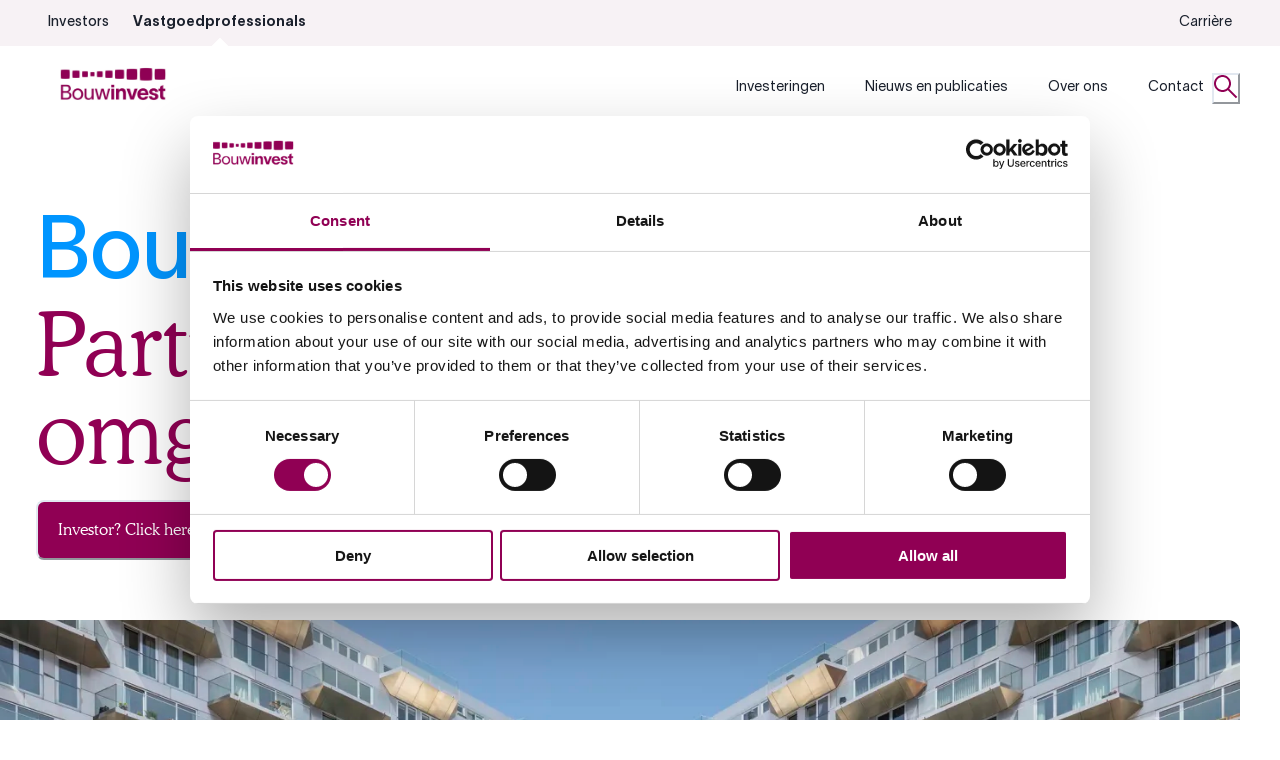

--- FILE ---
content_type: text/html; charset=utf-8
request_url: https://bouwinvest.com/vastgoedprofessionals/
body_size: 30212
content:
<!DOCTYPE html><html lang="en"><head><meta charSet="utf-8"/><meta name="viewport" content="width=device-width, initial-scale=1"/><link rel="stylesheet" href="/_next/static/css/18d3c8c5289eaa0c.css" data-precedence="next"/><link rel="stylesheet" href="/_next/static/css/2886a48fa99acab5.css" data-precedence="next"/><link rel="preload" as="script" fetchPriority="low" href="/_next/static/chunks/webpack-9c012237028d469b.js"/><script src="/_next/static/chunks/52774a7f-527dda4db2ecc53c.js" async=""></script><script src="/_next/static/chunks/fd9d1056-85c4db6dee15e53b.js" async=""></script><script src="/_next/static/chunks/387-f3d06374b8c71bfc.js" async=""></script><script src="/_next/static/chunks/main-app-59465bb0800ff9e1.js" async=""></script><script src="/_next/static/chunks/app/global-error-cf16a00dfbd49638.js" async=""></script><script src="/_next/static/chunks/949-833036ad2a2feaa2.js" async=""></script><script src="/_next/static/chunks/333-38a044c94c986f86.js" async=""></script><script src="/_next/static/chunks/89-9970fd95ebc713ca.js" async=""></script><script src="/_next/static/chunks/app/layout-0fe55222600cc856.js" async=""></script><script src="/_next/static/chunks/app/not-found-62cc364ec5695286.js" async=""></script><script src="/_next/static/chunks/795d4814-d01d5fe880259a39.js" async=""></script><script src="/_next/static/chunks/53c13509-4d62ae1093b49dad.js" async=""></script><script src="/_next/static/chunks/8e1d74a4-6b921f87841a3300.js" async=""></script><script src="/_next/static/chunks/479ba886-8f12be77f0474114.js" async=""></script><script src="/_next/static/chunks/370b0802-9a1d438a480ffd67.js" async=""></script><script src="/_next/static/chunks/eec3d76d-173919609ede04e6.js" async=""></script><script src="/_next/static/chunks/682-f33713c259029b5f.js" async=""></script><script src="/_next/static/chunks/845-2ec541677b1c3da5.js" async=""></script><script src="/_next/static/chunks/app/page-28965acd3673dce4.js" async=""></script><link rel="preload" href="https://consent.cookiebot.com/uc.js" as="script"/><link rel="sitemap" type="application/xml" title="Sitemap" href="/sitemap.xml"/><title>Bouwinvest Partner in de gebouwde omgeving | Bouwinvest</title><meta name="robots" content="index, follow"/><meta name="algolia-site-verification" content="AAA394BFD639AB6F"/><meta name="sentry-trace" content="10b308dd05e02433ebdf0ffd0d1c2dc6-9f4c406fbf618ea8-0"/><meta name="baggage" content="sentry-environment=prod,sentry-public_key=8a43a5e4e2db401da6790d3e3aaa14d9,sentry-trace_id=10b308dd05e02433ebdf0ffd0d1c2dc6,sentry-org_id=4509836173639680,sentry-sampled=false,sentry-sample_rand=0.9182106320741585,sentry-sample_rate=0.2"/><meta name="page-type" content="Content Page"/><meta property="og:title" content="Bouwinvest Partner in de gebouwde omgeving"/><meta property="og:image" content="https://bouwinvest-vnexxt.euwest01.umbraco.io//media/at0oses5/sjh23_01481jpg.jpg?rmode=crop&amp;ranchor=center&amp;height=400&amp;width=400&amp;format=webp"/><meta name="twitter:card" content="summary_large_image"/><meta name="twitter:title" content="Bouwinvest Partner in de gebouwde omgeving"/><meta name="twitter:image" content="https://bouwinvest-vnexxt.euwest01.umbraco.io//media/at0oses5/sjh23_01481jpg.jpg?rmode=crop&amp;ranchor=center&amp;height=400&amp;width=400&amp;format=webp"/><script>(self.__next_s=self.__next_s||[]).push([0,{"children":"(function(w,d,s,l,i){w[l]=w[l]||[];w[l].push({'gtm.start':\n            new Date().getTime(),event:'gtm.js'});var f=d.getElementsByTagName(s)[0],\n            j=d.createElement(s),dl=l!='dataLayer'?'&l='+l:'';j.async=true;j.src=\n            'https://www.googletagmanager.com/gtm.js?id='+i+dl;f.parentNode.insertBefore(j,f);\n            })(window,document,'script','dataLayer','GTM-WWQH68L');","id":"gtm"}])</script><script src="/_next/static/chunks/polyfills-42372ed130431b0a.js" noModule=""></script><style data-emotion="css 0 1tctmcb fubdgu 1cgn62j 186mmxq fvgzzr hw9paw 1rc7fsy 1ind3v2 1cof70e 1xzw55e z66qef 12fp5k5 wjzrj0 xw1yqi 1y3f6ad 4il58h v0iepq 1ulb37g 1q4sjiw ahp4ct vuz07t 1camoz3 1divnlu 1711nz zg985e 1dlgqf0 14v8wgr rtxav8 kb433s 5v5e7y syu9ri 8atqhb cpky86 1opeyze 6a7b3q onkibi 7su8js 1o1cmdg 79elbk 1fl0x1n qrllub 7dulak le4h6x rj9m3 1gzpsih shfmh4 t10qly zpl0v9 1u7ffwy l904f 1cnurbn kef8fv 1urha0v 10edmlg 13ib4ga 1yzd6e rh0m3z 1b8xjne 1rnqpox xbh58o 15w66m6 6m9plz 1hcp9ed 1830czf uiqi8n mvd1p6 glpnlo d0ytk1 187xzr9 1c0vw0q v3vq6a 10805qi 1hnz6hu 18ozx9z eurn9h 1mp8b60 n15lif 9dkqeu tvnnae x6hci4 4fxmue 15g2oxy 1j0861p 1mtc3i7 1pmpbdu iwofjm g7upw6 f9xygy 1jdikgi 1762ivd"> :host,:root,[data-theme]{--chakra-ring-inset:var(--chakra-empty,/*!*/ /*!*/);--chakra-ring-offset-width:0px;--chakra-ring-offset-color:#fff;--chakra-ring-color:rgba(66, 153, 225, 0.6);--chakra-ring-offset-shadow:0 0 #0000;--chakra-ring-shadow:0 0 #0000;--chakra-space-x-reverse:0;--chakra-space-y-reverse:0;--chakra-colors-transparent:transparent;--chakra-colors-current:currentColor;--chakra-colors-black:#000000;--chakra-colors-white:#FFFFFF;--chakra-colors-whiteAlpha-50:rgba(255, 255, 255, 0.04);--chakra-colors-whiteAlpha-100:rgba(255, 255, 255, 0.06);--chakra-colors-whiteAlpha-200:rgba(255, 255, 255, 0.08);--chakra-colors-whiteAlpha-300:rgba(255, 255, 255, 0.16);--chakra-colors-whiteAlpha-400:rgba(255, 255, 255, 0.24);--chakra-colors-whiteAlpha-500:rgba(255, 255, 255, 0.36);--chakra-colors-whiteAlpha-600:rgba(255, 255, 255, 0.48);--chakra-colors-whiteAlpha-700:rgba(255, 255, 255, 0.64);--chakra-colors-whiteAlpha-800:rgba(255, 255, 255, 0.80);--chakra-colors-whiteAlpha-900:rgba(255, 255, 255, 0.92);--chakra-colors-blackAlpha-50:rgba(0, 0, 0, 0.04);--chakra-colors-blackAlpha-100:rgba(0, 0, 0, 0.06);--chakra-colors-blackAlpha-200:rgba(0, 0, 0, 0.08);--chakra-colors-blackAlpha-300:rgba(0, 0, 0, 0.16);--chakra-colors-blackAlpha-400:rgba(0, 0, 0, 0.24);--chakra-colors-blackAlpha-500:rgba(0, 0, 0, 0.36);--chakra-colors-blackAlpha-600:rgba(0, 0, 0, 0.48);--chakra-colors-blackAlpha-700:rgba(0, 0, 0, 0.64);--chakra-colors-blackAlpha-800:rgba(0, 0, 0, 0.80);--chakra-colors-blackAlpha-900:rgba(0, 0, 0, 0.92);--chakra-colors-gray-50:#F7FAFC;--chakra-colors-gray-100:#EDF2F7;--chakra-colors-gray-200:#E2E8F0;--chakra-colors-gray-300:#CBD5E0;--chakra-colors-gray-400:#A0AEC0;--chakra-colors-gray-500:#718096;--chakra-colors-gray-600:#4A5568;--chakra-colors-gray-700:#2D3748;--chakra-colors-gray-800:#1A202C;--chakra-colors-gray-900:#171923;--chakra-colors-red-50:#FFF5F5;--chakra-colors-red-100:#FED7D7;--chakra-colors-red-200:#FEB2B2;--chakra-colors-red-300:#FC8181;--chakra-colors-red-400:#F56565;--chakra-colors-red-500:#E53E3E;--chakra-colors-red-600:#C53030;--chakra-colors-red-700:#9B2C2C;--chakra-colors-red-800:#822727;--chakra-colors-red-900:#63171B;--chakra-colors-orange-50:#FFFAF0;--chakra-colors-orange-100:#FEEBC8;--chakra-colors-orange-200:#FBD38D;--chakra-colors-orange-300:#F6AD55;--chakra-colors-orange-400:#ED8936;--chakra-colors-orange-500:#DD6B20;--chakra-colors-orange-600:#C05621;--chakra-colors-orange-700:#9C4221;--chakra-colors-orange-800:#7B341E;--chakra-colors-orange-900:#652B19;--chakra-colors-yellow-50:#FFFFF0;--chakra-colors-yellow-100:#FEFCBF;--chakra-colors-yellow-200:#FAF089;--chakra-colors-yellow-300:#F6E05E;--chakra-colors-yellow-400:#ECC94B;--chakra-colors-yellow-500:#D69E2E;--chakra-colors-yellow-600:#B7791F;--chakra-colors-yellow-700:#975A16;--chakra-colors-yellow-800:#744210;--chakra-colors-yellow-900:#5F370E;--chakra-colors-green-50:#F0FFF4;--chakra-colors-green-100:#C6F6D5;--chakra-colors-green-200:#9AE6B4;--chakra-colors-green-300:#68D391;--chakra-colors-green-400:#48BB78;--chakra-colors-green-500:#38A169;--chakra-colors-green-600:#2F855A;--chakra-colors-green-700:#276749;--chakra-colors-green-800:#22543D;--chakra-colors-green-900:#1C4532;--chakra-colors-teal-50:#E6FFFA;--chakra-colors-teal-100:#B2F5EA;--chakra-colors-teal-200:#81E6D9;--chakra-colors-teal-300:#4FD1C5;--chakra-colors-teal-400:#38B2AC;--chakra-colors-teal-500:#319795;--chakra-colors-teal-600:#2C7A7B;--chakra-colors-teal-700:#285E61;--chakra-colors-teal-800:#234E52;--chakra-colors-teal-900:#1D4044;--chakra-colors-blue-50:#ebf8ff;--chakra-colors-blue-100:#bee3f8;--chakra-colors-blue-200:#90cdf4;--chakra-colors-blue-300:#63b3ed;--chakra-colors-blue-400:#4299e1;--chakra-colors-blue-500:#3182ce;--chakra-colors-blue-600:#2b6cb0;--chakra-colors-blue-700:#2c5282;--chakra-colors-blue-800:#2a4365;--chakra-colors-blue-900:#1A365D;--chakra-colors-cyan-50:#EDFDFD;--chakra-colors-cyan-100:#C4F1F9;--chakra-colors-cyan-200:#9DECF9;--chakra-colors-cyan-300:#76E4F7;--chakra-colors-cyan-400:#0BC5EA;--chakra-colors-cyan-500:#00B5D8;--chakra-colors-cyan-600:#00A3C4;--chakra-colors-cyan-700:#0987A0;--chakra-colors-cyan-800:#086F83;--chakra-colors-cyan-900:#065666;--chakra-colors-purple-50:#FAF5FF;--chakra-colors-purple-100:#E9D8FD;--chakra-colors-purple-200:#D6BCFA;--chakra-colors-purple-300:#B794F4;--chakra-colors-purple-400:#9F7AEA;--chakra-colors-purple-500:#805AD5;--chakra-colors-purple-600:#6B46C1;--chakra-colors-purple-700:#553C9A;--chakra-colors-purple-800:#44337A;--chakra-colors-purple-900:#322659;--chakra-colors-pink-50:#FFF5F7;--chakra-colors-pink-100:#FED7E2;--chakra-colors-pink-200:#FBB6CE;--chakra-colors-pink-300:#F687B3;--chakra-colors-pink-400:#ED64A6;--chakra-colors-pink-500:#D53F8C;--chakra-colors-pink-600:#B83280;--chakra-colors-pink-700:#97266D;--chakra-colors-pink-800:#702459;--chakra-colors-pink-900:#521B41;--chakra-colors-linkedin-50:#E8F4F9;--chakra-colors-linkedin-100:#CFEDFB;--chakra-colors-linkedin-200:#9BDAF3;--chakra-colors-linkedin-300:#68C7EC;--chakra-colors-linkedin-400:#34B3E4;--chakra-colors-linkedin-500:#00A0DC;--chakra-colors-linkedin-600:#008CC9;--chakra-colors-linkedin-700:#0077B5;--chakra-colors-linkedin-800:#005E93;--chakra-colors-linkedin-900:#004471;--chakra-colors-facebook-50:#E8F4F9;--chakra-colors-facebook-100:#D9DEE9;--chakra-colors-facebook-200:#B7C2DA;--chakra-colors-facebook-300:#6482C0;--chakra-colors-facebook-400:#4267B2;--chakra-colors-facebook-500:#385898;--chakra-colors-facebook-600:#314E89;--chakra-colors-facebook-700:#29487D;--chakra-colors-facebook-800:#223B67;--chakra-colors-facebook-900:#1E355B;--chakra-colors-messenger-50:#D0E6FF;--chakra-colors-messenger-100:#B9DAFF;--chakra-colors-messenger-200:#A2CDFF;--chakra-colors-messenger-300:#7AB8FF;--chakra-colors-messenger-400:#2E90FF;--chakra-colors-messenger-500:#0078FF;--chakra-colors-messenger-600:#0063D1;--chakra-colors-messenger-700:#0052AC;--chakra-colors-messenger-800:#003C7E;--chakra-colors-messenger-900:#002C5C;--chakra-colors-whatsapp-50:#dffeec;--chakra-colors-whatsapp-100:#b9f5d0;--chakra-colors-whatsapp-200:#90edb3;--chakra-colors-whatsapp-300:#65e495;--chakra-colors-whatsapp-400:#3cdd78;--chakra-colors-whatsapp-500:#22c35e;--chakra-colors-whatsapp-600:#179848;--chakra-colors-whatsapp-700:#0c6c33;--chakra-colors-whatsapp-800:#01421c;--chakra-colors-whatsapp-900:#001803;--chakra-colors-twitter-50:#E5F4FD;--chakra-colors-twitter-100:#C8E9FB;--chakra-colors-twitter-200:#A8DCFA;--chakra-colors-twitter-300:#83CDF7;--chakra-colors-twitter-400:#57BBF5;--chakra-colors-twitter-500:#1DA1F2;--chakra-colors-twitter-600:#1A94DA;--chakra-colors-twitter-700:#1681BF;--chakra-colors-twitter-800:#136B9E;--chakra-colors-twitter-900:#0D4D71;--chakra-colors-telegram-50:#E3F2F9;--chakra-colors-telegram-100:#C5E4F3;--chakra-colors-telegram-200:#A2D4EC;--chakra-colors-telegram-300:#7AC1E4;--chakra-colors-telegram-400:#47A9DA;--chakra-colors-telegram-500:#0088CC;--chakra-colors-telegram-600:#007AB8;--chakra-colors-telegram-700:#006BA1;--chakra-colors-telegram-800:#005885;--chakra-colors-telegram-900:#003F5E;--chakra-colors-brand-aubergine:#900054;--chakra-colors-brand-dark:#400D2B;--chakra-colors-brand-blue:#2257FF;--chakra-colors-brand-green:#4AA84A;--chakra-colors-brand-white:#fff;--chakra-colors-brand-grey:#F7F2F5;--chakra-colors-brand-cyan:#0095FF;--chakra-colors-brand-orange:#E57700;--chakra-colors-aubergine-500:#400D2B;--chakra-colors-aubergine-rgb:102,51,153;--chakra-borders-none:0;--chakra-borders-1px:1px solid;--chakra-borders-2px:2px solid;--chakra-borders-4px:4px solid;--chakra-borders-8px:8px solid;--chakra-fonts-heading:'Cooper',serif;--chakra-fonts-body:'Lausanne',sans-serif;--chakra-fonts-mono:SFMono-Regular,Menlo,Monaco,Consolas,"Liberation Mono","Courier New",monospace;--chakra-fontSizes-3xs:0.45rem;--chakra-fontSizes-2xs:0.625rem;--chakra-fontSizes-xs:0.75rem;--chakra-fontSizes-sm:0.875rem;--chakra-fontSizes-md:1rem;--chakra-fontSizes-lg:1.125rem;--chakra-fontSizes-xl:1.25rem;--chakra-fontSizes-2xl:1.5rem;--chakra-fontSizes-3xl:1.875rem;--chakra-fontSizes-4xl:2.25rem;--chakra-fontSizes-5xl:3rem;--chakra-fontSizes-6xl:3.75rem;--chakra-fontSizes-7xl:4.5rem;--chakra-fontSizes-8xl:6rem;--chakra-fontSizes-9xl:8rem;--chakra-fontWeights-hairline:100;--chakra-fontWeights-thin:200;--chakra-fontWeights-light:300;--chakra-fontWeights-normal:400;--chakra-fontWeights-medium:500;--chakra-fontWeights-semibold:600;--chakra-fontWeights-bold:700;--chakra-fontWeights-extrabold:800;--chakra-fontWeights-black:900;--chakra-letterSpacings-tighter:-0.05em;--chakra-letterSpacings-tight:-0.025em;--chakra-letterSpacings-normal:0;--chakra-letterSpacings-wide:0.025em;--chakra-letterSpacings-wider:0.05em;--chakra-letterSpacings-widest:0.1em;--chakra-lineHeights-3:.75rem;--chakra-lineHeights-4:1rem;--chakra-lineHeights-5:1.25rem;--chakra-lineHeights-6:1.5rem;--chakra-lineHeights-7:1.75rem;--chakra-lineHeights-8:2rem;--chakra-lineHeights-9:2.25rem;--chakra-lineHeights-10:2.5rem;--chakra-lineHeights-normal:normal;--chakra-lineHeights-none:1;--chakra-lineHeights-shorter:1.25;--chakra-lineHeights-short:1.375;--chakra-lineHeights-base:1.5;--chakra-lineHeights-tall:1.625;--chakra-lineHeights-taller:2;--chakra-radii-none:0;--chakra-radii-sm:0.125rem;--chakra-radii-base:0.25rem;--chakra-radii-md:0.375rem;--chakra-radii-lg:0.5rem;--chakra-radii-xl:0.75rem;--chakra-radii-2xl:1rem;--chakra-radii-3xl:1.5rem;--chakra-radii-full:9999px;--chakra-space-1:0.25rem;--chakra-space-2:0.5rem;--chakra-space-3:0.75rem;--chakra-space-4:1rem;--chakra-space-5:1.25rem;--chakra-space-6:1.5rem;--chakra-space-7:1.75rem;--chakra-space-8:2rem;--chakra-space-9:2.25rem;--chakra-space-10:2.5rem;--chakra-space-12:3rem;--chakra-space-14:3.5rem;--chakra-space-16:4rem;--chakra-space-20:5rem;--chakra-space-24:6rem;--chakra-space-28:7rem;--chakra-space-32:8rem;--chakra-space-36:9rem;--chakra-space-40:10rem;--chakra-space-44:11rem;--chakra-space-48:12rem;--chakra-space-52:13rem;--chakra-space-56:14rem;--chakra-space-60:15rem;--chakra-space-64:16rem;--chakra-space-72:18rem;--chakra-space-80:20rem;--chakra-space-96:24rem;--chakra-space-px:1px;--chakra-space-0-5:0.125rem;--chakra-space-1-5:0.375rem;--chakra-space-2-5:0.625rem;--chakra-space-3-5:0.875rem;--chakra-shadows-xs:0 0 0 1px rgba(0, 0, 0, 0.05);--chakra-shadows-sm:0 1px 2px 0 rgba(0, 0, 0, 0.05);--chakra-shadows-base:0 1px 3px 0 rgba(0, 0, 0, 0.1),0 1px 2px 0 rgba(0, 0, 0, 0.06);--chakra-shadows-md:0 4px 6px -1px rgba(0, 0, 0, 0.1),0 2px 4px -1px rgba(0, 0, 0, 0.06);--chakra-shadows-lg:0 10px 15px -3px rgba(0, 0, 0, 0.1),0 4px 6px -2px rgba(0, 0, 0, 0.05);--chakra-shadows-xl:0 20px 25px -5px rgba(0, 0, 0, 0.1),0 10px 10px -5px rgba(0, 0, 0, 0.04);--chakra-shadows-2xl:0 25px 50px -12px rgba(0, 0, 0, 0.25);--chakra-shadows-outline:0 0 0 3px rgba(66, 153, 225, 0.6);--chakra-shadows-inner:inset 0 2px 4px 0 rgba(0,0,0,0.06);--chakra-shadows-none:none;--chakra-shadows-dark-lg:rgba(0, 0, 0, 0.1) 0px 0px 0px 1px,rgba(0, 0, 0, 0.2) 0px 5px 10px,rgba(0, 0, 0, 0.4) 0px 15px 40px;--chakra-shadows-brand-dark:0 3px 4px rgba(64, 13, 43, 0.15);--chakra-sizes-1:0.25rem;--chakra-sizes-2:0.5rem;--chakra-sizes-3:0.75rem;--chakra-sizes-4:1rem;--chakra-sizes-5:1.25rem;--chakra-sizes-6:1.5rem;--chakra-sizes-7:1.75rem;--chakra-sizes-8:2rem;--chakra-sizes-9:2.25rem;--chakra-sizes-10:2.5rem;--chakra-sizes-12:3rem;--chakra-sizes-14:3.5rem;--chakra-sizes-16:4rem;--chakra-sizes-20:5rem;--chakra-sizes-24:6rem;--chakra-sizes-28:7rem;--chakra-sizes-32:8rem;--chakra-sizes-36:9rem;--chakra-sizes-40:10rem;--chakra-sizes-44:11rem;--chakra-sizes-48:12rem;--chakra-sizes-52:13rem;--chakra-sizes-56:14rem;--chakra-sizes-60:15rem;--chakra-sizes-64:16rem;--chakra-sizes-72:18rem;--chakra-sizes-80:20rem;--chakra-sizes-96:24rem;--chakra-sizes-px:1px;--chakra-sizes-0-5:0.125rem;--chakra-sizes-1-5:0.375rem;--chakra-sizes-2-5:0.625rem;--chakra-sizes-3-5:0.875rem;--chakra-sizes-max:max-content;--chakra-sizes-min:min-content;--chakra-sizes-full:100%;--chakra-sizes-3xs:14rem;--chakra-sizes-2xs:16rem;--chakra-sizes-xs:20rem;--chakra-sizes-sm:24rem;--chakra-sizes-md:28rem;--chakra-sizes-lg:32rem;--chakra-sizes-xl:36rem;--chakra-sizes-2xl:42rem;--chakra-sizes-3xl:48rem;--chakra-sizes-4xl:56rem;--chakra-sizes-5xl:64rem;--chakra-sizes-6xl:72rem;--chakra-sizes-7xl:80rem;--chakra-sizes-8xl:90rem;--chakra-sizes-prose:60ch;--chakra-sizes-container-sm:640px;--chakra-sizes-container-md:768px;--chakra-sizes-container-lg:1024px;--chakra-sizes-container-xl:1280px;--chakra-zIndices-hide:-1;--chakra-zIndices-auto:auto;--chakra-zIndices-base:0;--chakra-zIndices-docked:10;--chakra-zIndices-dropdown:1000;--chakra-zIndices-sticky:1100;--chakra-zIndices-banner:1200;--chakra-zIndices-overlay:1300;--chakra-zIndices-modal:1400;--chakra-zIndices-popover:1500;--chakra-zIndices-skipLink:1600;--chakra-zIndices-toast:1700;--chakra-zIndices-tooltip:1800;--chakra-transition-property-common:background-color,border-color,color,fill,stroke,opacity,box-shadow,transform;--chakra-transition-property-colors:background-color,border-color,color,fill,stroke;--chakra-transition-property-dimensions:width,height;--chakra-transition-property-position:left,right,top,bottom;--chakra-transition-property-background:background-color,background-image,background-position;--chakra-transition-easing-ease-in:cubic-bezier(0.4, 0, 1, 1);--chakra-transition-easing-ease-out:cubic-bezier(0, 0, 0.2, 1);--chakra-transition-easing-ease-in-out:cubic-bezier(0.4, 0, 0.2, 1);--chakra-transition-duration-ultra-fast:50ms;--chakra-transition-duration-faster:100ms;--chakra-transition-duration-fast:150ms;--chakra-transition-duration-normal:200ms;--chakra-transition-duration-slow:300ms;--chakra-transition-duration-slower:400ms;--chakra-transition-duration-ultra-slow:500ms;--chakra-blur-none:0;--chakra-blur-sm:4px;--chakra-blur-base:8px;--chakra-blur-md:12px;--chakra-blur-lg:16px;--chakra-blur-xl:24px;--chakra-blur-2xl:40px;--chakra-blur-3xl:64px;--chakra-breakpoints-base:0em;--chakra-breakpoints-sm:30em;--chakra-breakpoints-md:48em;--chakra-breakpoints-lg:62em;--chakra-breakpoints-xl:80em;--chakra-breakpoints-2xl:96em;}.chakra-ui-light :host:not([data-theme]),.chakra-ui-light :root:not([data-theme]),.chakra-ui-light [data-theme]:not([data-theme]),[data-theme=light] :host:not([data-theme]),[data-theme=light] :root:not([data-theme]),[data-theme=light] [data-theme]:not([data-theme]),:host[data-theme=light],:root[data-theme=light],[data-theme][data-theme=light]{--chakra-colors-chakra-body-text:var(--chakra-colors-gray-800);--chakra-colors-chakra-body-bg:var(--chakra-colors-white);--chakra-colors-chakra-border-color:var(--chakra-colors-gray-200);--chakra-colors-chakra-inverse-text:var(--chakra-colors-white);--chakra-colors-chakra-subtle-bg:var(--chakra-colors-gray-100);--chakra-colors-chakra-subtle-text:var(--chakra-colors-gray-600);--chakra-colors-chakra-placeholder-color:var(--chakra-colors-gray-500);}.chakra-ui-dark :host:not([data-theme]),.chakra-ui-dark :root:not([data-theme]),.chakra-ui-dark [data-theme]:not([data-theme]),[data-theme=dark] :host:not([data-theme]),[data-theme=dark] :root:not([data-theme]),[data-theme=dark] [data-theme]:not([data-theme]),:host[data-theme=dark],:root[data-theme=dark],[data-theme][data-theme=dark]{--chakra-colors-chakra-body-text:var(--chakra-colors-whiteAlpha-900);--chakra-colors-chakra-body-bg:var(--chakra-colors-gray-800);--chakra-colors-chakra-border-color:var(--chakra-colors-whiteAlpha-300);--chakra-colors-chakra-inverse-text:var(--chakra-colors-gray-800);--chakra-colors-chakra-subtle-bg:var(--chakra-colors-gray-700);--chakra-colors-chakra-subtle-text:var(--chakra-colors-gray-400);--chakra-colors-chakra-placeholder-color:var(--chakra-colors-whiteAlpha-400);} html{line-height:1.5;-webkit-text-size-adjust:100%;font-family:system-ui,sans-serif;-webkit-font-smoothing:antialiased;text-rendering:optimizeLegibility;-moz-osx-font-smoothing:grayscale;touch-action:manipulation;}body{position:relative;min-height:100%;margin:0;font-feature-settings:"kern";}:where(*, *::before, *::after){border-width:0;border-style:solid;box-sizing:border-box;word-wrap:break-word;}main{display:block;}hr{border-top-width:1px;box-sizing:content-box;height:0;overflow:visible;}:where(pre, code, kbd,samp){font-family:SFMono-Regular,Menlo,Monaco,Consolas,monospace;font-size:1em;}a{background-color:transparent;color:inherit;-webkit-text-decoration:inherit;text-decoration:inherit;}abbr[title]{border-bottom:none;-webkit-text-decoration:underline;text-decoration:underline;-webkit-text-decoration:underline dotted;-webkit-text-decoration:underline dotted;text-decoration:underline dotted;}:where(b, strong){font-weight:bold;}small{font-size:80%;}:where(sub,sup){font-size:75%;line-height:0;position:relative;vertical-align:baseline;}sub{bottom:-0.25em;}sup{top:-0.5em;}img{border-style:none;}:where(button, input, optgroup, select, textarea){font-family:inherit;font-size:100%;line-height:1.15;margin:0;}:where(button, input){overflow:visible;}:where(button, select){text-transform:none;}:where(
          button::-moz-focus-inner,
          [type="button"]::-moz-focus-inner,
          [type="reset"]::-moz-focus-inner,
          [type="submit"]::-moz-focus-inner
        ){border-style:none;padding:0;}fieldset{padding:0.35em 0.75em 0.625em;}legend{box-sizing:border-box;color:inherit;display:table;max-width:100%;padding:0;white-space:normal;}progress{vertical-align:baseline;}textarea{overflow:auto;}:where([type="checkbox"], [type="radio"]){box-sizing:border-box;padding:0;}input[type="number"]::-webkit-inner-spin-button,input[type="number"]::-webkit-outer-spin-button{-webkit-appearance:none!important;}input[type="number"]{-moz-appearance:textfield;}input[type="search"]{-webkit-appearance:textfield;outline-offset:-2px;}input[type="search"]::-webkit-search-decoration{-webkit-appearance:none!important;}::-webkit-file-upload-button{-webkit-appearance:button;font:inherit;}details{display:block;}summary{display:-webkit-box;display:-webkit-list-item;display:-ms-list-itembox;display:list-item;}template{display:none;}[hidden]{display:none!important;}:where(
          blockquote,
          dl,
          dd,
          h1,
          h2,
          h3,
          h4,
          h5,
          h6,
          hr,
          figure,
          p,
          pre
        ){margin:0;}button{background:transparent;padding:0;}fieldset{margin:0;padding:0;}:where(ol, ul){margin:0;padding:0;}textarea{resize:vertical;}:where(button, [role="button"]){cursor:pointer;}button::-moz-focus-inner{border:0!important;}table{border-collapse:collapse;}:where(h1, h2, h3, h4, h5, h6){font-size:inherit;font-weight:inherit;}:where(button, input, optgroup, select, textarea){padding:0;line-height:inherit;color:inherit;}:where(img, svg, video, canvas, audio, iframe, embed, object){display:block;}:where(img, video){max-width:100%;height:auto;}[data-js-focus-visible] :focus:not([data-focus-visible-added]):not(
          [data-focus-visible-disabled]
        ){outline:none;box-shadow:none;}select::-ms-expand{display:none;}:root,:host{--chakra-vh:100vh;}@supports (height: -webkit-fill-available){:root,:host{--chakra-vh:-webkit-fill-available;}}@supports (height: -moz-fill-available){:root,:host{--chakra-vh:-moz-fill-available;}}@supports (height: 100dvh){:root,:host{--chakra-vh:100dvh;}} body{font-family:var(--chakra-fonts-body);color:var(--chakra-colors-chakra-body-text);background:var(--chakra-colors-chakra-body-bg);transition-property:background-color;transition-duration:var(--chakra-transition-duration-normal);line-height:var(--chakra-lineHeights-base);}*::-webkit-input-placeholder{color:var(--chakra-colors-chakra-placeholder-color);}*::-moz-placeholder{color:var(--chakra-colors-chakra-placeholder-color);}*:-ms-input-placeholder{color:var(--chakra-colors-chakra-placeholder-color);}*::placeholder{color:var(--chakra-colors-chakra-placeholder-color);}*,*::before,::after{border-color:var(--chakra-colors-chakra-border-color);} @font-face{font-family:'Lausanne';font-style:normal;font-weight:300;src:url(/fonts/lausanne/Lausanne-300.woff2) format('woff2'),url(/fonts/lausanne/Lausanne-300.woff) format('woff');unicode-range:U+0000-00FF,U+0131,U+0152-0153,U+02BB-02BC,U+02C6,U+02DA,U+02DC,U+0304,U+0308,U+0329,U+2000-206F,U+2074,U+20AC,U+2122,U+2191,U+2193,U+2212,U+2215,U+FEFF,U+FFFD;}@font-face{font-family:'Lausanne';font-style:italic;font-weight:300;src:url(/fonts/lausanne/Lausanne-300Italic.woff2) format('woff2'),url(/fonts/lausanne/Lausanne-300Italic.woff) format('woff');unicode-range:U+0000-00FF,U+0131,U+0152-0153,U+02BB-02BC,U+02C6,U+02DA,U+02DC,U+0304,U+0308,U+0329,U+2000-206F,U+2074,U+20AC,U+2122,U+2191,U+2193,U+2212,U+2215,U+FEFF,U+FFFD;}@font-face{font-family:'Lausanne';font-style:normal;font-weight:400;src:url(/fonts/lausanne/Lausanne-400.woff2) format('woff2'),url(/fonts/lausanne/Lausanne-400.woff) format('woff');unicode-range:U+0000-00FF,U+0131,U+0152-0153,U+02BB-02BC,U+02C6,U+02DA,U+02DC,U+0304,U+0308,U+0329,U+2000-206F,U+2074,U+20AC,U+2122,U+2191,U+2193,U+2212,U+2215,U+FEFF,U+FFFD;}@font-face{font-family:'Lausanne';font-style:italic;font-weight:400;src:url(/fonts/lausanne/Lausanne-400Italic.woff2) format('woff2'),url(/fonts/lausanne/Lausanne-400Italic.woff) format('woff');unicode-range:U+0000-00FF,U+0131,U+0152-0153,U+02BB-02BC,U+02C6,U+02DA,U+02DC,U+0304,U+0308,U+0329,U+2000-206F,U+2074,U+20AC,U+2122,U+2191,U+2193,U+2212,U+2215,U+FEFF,U+FFFD;}@font-face{font-family:'Lausanne';font-style:normal;font-weight:500;src:url(/fonts/lausanne/Lausanne-500.woff2) format('woff2'),url(/fonts/lausanne/Lausanne-500.woff) format('woff');unicode-range:U+0000-00FF,U+0131,U+0152-0153,U+02BB-02BC,U+02C6,U+02DA,U+02DC,U+0304,U+0308,U+0329,U+2000-206F,U+2074,U+20AC,U+2122,U+2191,U+2193,U+2212,U+2215,U+FEFF,U+FFFD;}@font-face{font-family:'Lausanne';font-style:italic;font-weight:500;src:url(/fonts/lausanne/Lausanne-500Italic.woff2) format('woff2'),url(/fonts/lausanne/Lausanne-500Italic.woff) format('woff');unicode-range:U+0000-00FF,U+0131,U+0152-0153,U+02BB-02BC,U+02C6,U+02DA,U+02DC,U+0304,U+0308,U+0329,U+2000-206F,U+2074,U+20AC,U+2122,U+2191,U+2193,U+2212,U+2215,U+FEFF,U+FFFD;}@font-face{font-family:'Lausanne';font-style:normal;font-weight:600;src:url(/fonts/lausanne/Lausanne-600.woff2) format('woff2'),url(/fonts/lausanne/Lausanne-600.woff) format('woff');unicode-range:U+0000-00FF,U+0131,U+0152-0153,U+02BB-02BC,U+02C6,U+02DA,U+02DC,U+0304,U+0308,U+0329,U+2000-206F,U+2074,U+20AC,U+2122,U+2191,U+2193,U+2212,U+2215,U+FEFF,U+FFFD;}@font-face{font-family:'Lausanne';font-style:italic;font-weight:600;src:url(/fonts/lausanne/Lausanne-600Italic.woff2) format('woff2'),url(/fonts/lausanne/Lausanne-600Italic.woff) format('woff');unicode-range:U+0000-00FF,U+0131,U+0152-0153,U+02BB-02BC,U+02C6,U+02DA,U+02DC,U+0304,U+0308,U+0329,U+2000-206F,U+2074,U+20AC,U+2122,U+2191,U+2193,U+2212,U+2215,U+FEFF,U+FFFD;}@font-face{font-family:'Lausanne';font-style:normal;font-weight:700;src:url(/fonts/lausanne/Lausanne-700.woff2) format('woff2'),url(/fonts/lausanne/Lausanne-700.woff) format('woff');unicode-range:U+0000-00FF,U+0131,U+0152-0153,U+02BB-02BC,U+02C6,U+02DA,U+02DC,U+0304,U+0308,U+0329,U+2000-206F,U+2074,U+20AC,U+2122,U+2191,U+2193,U+2212,U+2215,U+FEFF,U+FFFD;}@font-face{font-family:'Lausanne';font-style:italic;font-weight:700;src:url(/fonts/lausanne/Lausanne-700Italic.woff2) format('woff2'),url(/fonts/lausanne/Lausanne-700Italic.woff) format('woff');unicode-range:U+0000-00FF,U+0131,U+0152-0153,U+02BB-02BC,U+02C6,U+02DA,U+02DC,U+0304,U+0308,U+0329,U+2000-206F,U+2074,U+20AC,U+2122,U+2191,U+2193,U+2212,U+2215,U+FEFF,U+FFFD;}@font-face{font-family:'Lausanne';font-style:normal;font-weight:800;src:url(/fonts/lausanne/Lausanne-800.woff2) format('woff2'),url(/fonts/lausanne/Lausanne-800.woff) format('woff');unicode-range:U+0000-00FF,U+0131,U+0152-0153,U+02BB-02BC,U+02C6,U+02DA,U+02DC,U+0304,U+0308,U+0329,U+2000-206F,U+2074,U+20AC,U+2122,U+2191,U+2193,U+2212,U+2215,U+FEFF,U+FFFD;}@font-face{font-family:'Lausanne';font-style:italic;font-weight:800;src:url(/fonts/lausanne/Lausanne-800Italic.woff2) format('woff2'),url(/fonts/lausanne/Lausanne-800Italic.woff) format('woff');unicode-range:U+0000-00FF,U+0131,U+0152-0153,U+02BB-02BC,U+02C6,U+02DA,U+02DC,U+0304,U+0308,U+0329,U+2000-206F,U+2074,U+20AC,U+2122,U+2191,U+2193,U+2212,U+2215,U+FEFF,U+FFFD;}@font-face{font-family:"Cooper";font-style:normal;font-weight:400;src:url(/fonts/cooper/CooperBTStdLight.woff2) format('woff2'),url(/fonts/cooper/CooperBTStdLight.woff) format('woff');unicode-range:U+0000-00FF,U+0131,U+0152-0153,U+02BB-02BC,U+02C6,U+02DA,U+02DC,U+0304,U+0308,U+0329,U+2000-206F,U+2074,U+20AC,U+2122,U+2191,U+2193,U+2212,U+2215,U+FEFF,U+FFFD;} .css-fvgzzr{position:relative;top:0px;left:0px;width:var(--chakra-sizes-full);-webkit-transition:top 0.3s;transition:top 0.3s;z-index:var(--chakra-zIndices-tooltip);} .css-hw9paw{background:var(--chakra-colors-brand-grey);padding-top:var(--chakra-space-2);padding-bottom:var(--chakra-space-2);-webkit-padding-start:var(--chakra-space-4);padding-inline-start:var(--chakra-space-4);-webkit-padding-end:var(--chakra-space-4);padding-inline-end:var(--chakra-space-4);position:relative;z-index:var(--chakra-zIndices-tooltip);max-width:none;}@media screen and (min-width: 48em){.css-hw9paw{-webkit-padding-start:var(--chakra-space-6);padding-inline-start:var(--chakra-space-6);-webkit-padding-end:var(--chakra-space-6);padding-inline-end:var(--chakra-space-6);}}@media screen and (min-width: 62em){.css-hw9paw{-webkit-padding-start:var(--chakra-space-10);padding-inline-start:var(--chakra-space-10);-webkit-padding-end:var(--chakra-space-10);padding-inline-end:var(--chakra-space-10);}} .css-1rc7fsy{display:-webkit-box;display:-webkit-flex;display:-ms-flexbox;display:flex;-webkit-align-items:center;-webkit-box-align:center;-ms-flex-align:center;align-items:center;-webkit-box-pack:justify;-webkit-justify-content:space-between;justify-content:space-between;-webkit-flex-direction:row;-ms-flex-direction:row;flex-direction:row;gap:0.5rem;font-size:0.875rem;line-height:var(--chakra-lineHeights-normal);} .css-1ind3v2{display:-webkit-inline-box;display:-webkit-inline-flex;display:-ms-inline-flexbox;display:inline-flex;}.css-1ind3v2>*:not(style)~*:not(style){-webkit-margin-start:0.5rem;margin-inline-start:0.5rem;} .css-1cof70e{border-radius:var(--chakra-radii-lg);line-height:100%;font-family:Lausanne;padding:var(--chakra-space-5);display:-webkit-box;display:-webkit-flex;display:-ms-flexbox;display:flex;-webkit-align-content:center;-ms-flex-line-pack:center;align-content:center;width:-webkit-fit-content;width:-moz-fit-content;width:fit-content;-webkit-padding-start:var(--chakra-space-2);padding-inline-start:var(--chakra-space-2);-webkit-padding-end:var(--chakra-space-2);padding-inline-end:var(--chakra-space-2);padding-top:var(--chakra-space-2);padding-bottom:var(--chakra-space-2);color:brand.aubergine.500;cursor:pointer;font-size:0.875rem;position:relative;font-weight:400;}.css-1cof70e:hover::after,.css-1cof70e[data-hover]::after{content:"";-webkit-padding-start:0px;padding-inline-start:0px;-webkit-padding-end:0px;padding-inline-end:0px;display:block;position:absolute;width:100%;left:0px;border-radius:var(--chakra-radii-lg);height:80%;box-shadow:0 0.063rem 0 0 rgba(var(--chakra-colors-aubergine-rgb), 0.5);} .css-1xzw55e{border-radius:var(--chakra-radii-lg);line-height:100%;font-family:Lausanne;padding:var(--chakra-space-5);display:-webkit-box;display:-webkit-flex;display:-ms-flexbox;display:flex;-webkit-align-content:center;-ms-flex-line-pack:center;align-content:center;width:-webkit-fit-content;width:-moz-fit-content;width:fit-content;-webkit-padding-start:var(--chakra-space-2);padding-inline-start:var(--chakra-space-2);-webkit-padding-end:var(--chakra-space-2);padding-inline-end:var(--chakra-space-2);padding-top:var(--chakra-space-2);padding-bottom:var(--chakra-space-2);color:brand.aubergine.500;cursor:pointer;font-size:0.875rem;position:relative;font-weight:700;}.css-1xzw55e:hover::after,.css-1xzw55e[data-hover]::after{content:"";-webkit-padding-start:0px;padding-inline-start:0px;-webkit-padding-end:0px;padding-inline-end:0px;display:block;position:absolute;width:100%;left:0px;border-radius:var(--chakra-radii-lg);height:80%;box-shadow:0 0.063rem 0 0 rgba(var(--chakra-colors-aubergine-rgb), 0.5);}.css-1xzw55e::before{content:'';position:absolute;width:var(--chakra-sizes-4);height:var(--chakra-sizes-4);background:var(--chakra-colors-brand-white);bottom:-1.2rem;left:0px;right:0px;margin:auto;-webkit-transform:rotate(45deg);-moz-transform:rotate(45deg);-ms-transform:rotate(45deg);transform:rotate(45deg);z-index:-1;} .css-z66qef{display:none;}.css-z66qef>*:not(style)~*:not(style){-webkit-margin-start:0.5rem;margin-inline-start:0.5rem;}@media screen and (min-width: 48em){.css-z66qef{display:-webkit-box;display:-webkit-flex;display:-ms-flexbox;display:flex;}} .css-12fp5k5{border-radius:var(--chakra-radii-lg);font-weight:300;line-height:100%;font-family:Lausanne;padding:var(--chakra-space-5);display:-webkit-box;display:-webkit-flex;display:-ms-flexbox;display:flex;-webkit-align-content:center;-ms-flex-line-pack:center;align-content:center;width:-webkit-fit-content;width:-moz-fit-content;width:fit-content;-webkit-padding-start:var(--chakra-space-2);padding-inline-start:var(--chakra-space-2);-webkit-padding-end:var(--chakra-space-2);padding-inline-end:var(--chakra-space-2);padding-top:var(--chakra-space-2);padding-bottom:var(--chakra-space-2);color:brand.aubergine.500;position:relative;cursor:pointer;font-size:0.875rem;}.css-12fp5k5:hover::after,.css-12fp5k5[data-hover]::after{content:"";-webkit-padding-start:0px;padding-inline-start:0px;-webkit-padding-end:0px;padding-inline-end:0px;display:block;position:absolute;width:100%;left:0px;border-radius:var(--chakra-radii-lg);height:80%;box-shadow:0 0.063rem 0 0 rgba(var(--chakra-colors-aubergine-rgb), 0.5);} .css-wjzrj0{background:var(--chakra-colors-brand-white);position:relative;z-index:var(--chakra-zIndices-tooltip);} .css-xw1yqi{width:100%;-webkit-margin-start:auto;margin-inline-start:auto;-webkit-margin-end:auto;margin-inline-end:auto;max-width:var(--chakra-sizes-full);padding-top:var(--chakra-space-4);padding-bottom:var(--chakra-space-4);-webkit-padding-start:var(--chakra-space-5);padding-inline-start:var(--chakra-space-5);-webkit-padding-end:var(--chakra-space-5);padding-inline-end:var(--chakra-space-5);font-weight:var(--chakra-fontWeights-normal);}@media screen and (min-width: 48em){.css-xw1yqi{-webkit-padding-start:var(--chakra-space-8);padding-inline-start:var(--chakra-space-8);-webkit-padding-end:var(--chakra-space-8);padding-inline-end:var(--chakra-space-8);}}@media screen and (min-width: 62em){.css-xw1yqi{-webkit-padding-start:var(--chakra-space-10);padding-inline-start:var(--chakra-space-10);-webkit-padding-end:var(--chakra-space-10);padding-inline-end:var(--chakra-space-10);}} .css-1y3f6ad{display:-webkit-box;display:-webkit-flex;display:-ms-flexbox;display:flex;-webkit-align-items:center;-webkit-box-align:center;-ms-flex-align:center;align-items:center;-webkit-box-pack:justify;-webkit-justify-content:space-between;justify-content:space-between;-webkit-flex-direction:row;-ms-flex-direction:row;flex-direction:row;gap:0.5rem;} .css-4il58h{display:-webkit-box;display:-webkit-flex;display:-ms-flexbox;display:flex;-webkit-align-items:center;-webkit-box-align:center;-ms-flex-align:center;align-items:center;margin-right:var(--chakra-space-6);}@media screen and (min-width: 62em){.css-4il58h{display:none;}} .css-v0iepq{-webkit-appearance:none;-moz-appearance:none;-ms-appearance:none;appearance:none;-webkit-align-items:center;-webkit-box-align:center;-ms-flex-align:center;align-items:center;-webkit-box-pack:center;-ms-flex-pack:center;-webkit-justify-content:center;justify-content:center;-webkit-user-select:none;-moz-user-select:none;-ms-user-select:none;user-select:none;position:relative;white-space:nowrap;vertical-align:middle;outline:2px solid transparent;outline-offset:2px;line-height:inherit;border-radius:var(--chakra-radii-md);font-weight:var(--chakra-fontWeights-semibold);transition-property:var(--chakra-transition-property-common);transition-duration:var(--chakra-transition-duration-normal);height:var(--chakra-sizes-6);min-width:var(--chakra-sizes-6);font-size:var(--chakra-fontSizes-xs);-webkit-padding-start:var(--chakra-space-2);padding-inline-start:var(--chakra-space-2);-webkit-padding-end:var(--chakra-space-2);padding-inline-end:var(--chakra-space-2);background:none;color:inherit;margin:0px;padding:0px;display:-webkit-inline-box;display:-webkit-inline-flex;display:-ms-inline-flexbox;display:inline-flex;-webkit-align-self:center;-ms-flex-item-align:center;align-self:center;}.css-v0iepq:focus-visible,.css-v0iepq[data-focus-visible]{box-shadow:var(--chakra-shadows-outline);}.css-v0iepq:disabled,.css-v0iepq[disabled],.css-v0iepq[aria-disabled=true],.css-v0iepq[data-disabled]{opacity:0.4;cursor:not-allowed;box-shadow:var(--chakra-shadows-none);}.css-v0iepq:hover:disabled,.css-v0iepq[data-hover]:disabled,.css-v0iepq:hover[disabled],.css-v0iepq[data-hover][disabled],.css-v0iepq:hover[aria-disabled=true],.css-v0iepq[data-hover][aria-disabled=true],.css-v0iepq:hover[data-disabled],.css-v0iepq[data-hover][data-disabled]{background:initial;}.css-v0iepq:focus,.css-v0iepq[data-focus]{z-index:1;} .css-1ulb37g{color:var(--chakra-colors-brand-aubergine);display:block;width:var(--chakra-sizes-6);height:var(--chakra-sizes-6);position:relative;pointer-events:none;} .css-1q4sjiw{display:block;position:absolute;width:1.25rem;height:0.125rem;border-radius:var(--chakra-radii-full);background:currentcolor;-webkit-margin-start:auto;margin-inline-start:auto;-webkit-margin-end:auto;margin-inline-end:auto;left:0.125rem;-webkit-transition:all 0.12s;transition:all 0.12s;top:0rem;}[role=group]:active .css-1q4sjiw,[role=group][data-active] .css-1q4sjiw,[data-group]:active .css-1q4sjiw,[data-group][data-active] .css-1q4sjiw,.group:active .css-1q4sjiw,.group[data-active] .css-1q4sjiw{top:0.5625rem;left:50%;width:0;} .css-ahp4ct{display:block;position:absolute;width:1.25rem;height:0.125rem;border-radius:var(--chakra-radii-full);background:currentcolor;-webkit-margin-start:auto;margin-inline-start:auto;-webkit-margin-end:auto;margin-inline-end:auto;left:0.125rem;-webkit-transition:all 0.12s;transition:all 0.12s;top:0.5625rem;}[role=group]:active .css-ahp4ct,[role=group][data-active] .css-ahp4ct,[data-group]:active .css-ahp4ct,[data-group][data-active] .css-ahp4ct,.group:active .css-ahp4ct,.group[data-active] .css-ahp4ct{-webkit-transform:rotate(45deg);-moz-transform:rotate(45deg);-ms-transform:rotate(45deg);transform:rotate(45deg);} .css-vuz07t{display:block;position:absolute;width:1.25rem;height:0.125rem;border-radius:var(--chakra-radii-full);background:currentcolor;-webkit-margin-start:auto;margin-inline-start:auto;-webkit-margin-end:auto;margin-inline-end:auto;left:0.125rem;-webkit-transition:all 0.12s;transition:all 0.12s;top:0.5625rem;}[role=group]:active .css-vuz07t,[role=group][data-active] .css-vuz07t,[data-group]:active .css-vuz07t,[data-group][data-active] .css-vuz07t,.group:active .css-vuz07t,.group[data-active] .css-vuz07t{-webkit-transform:rotate(-45deg);-moz-transform:rotate(-45deg);-ms-transform:rotate(-45deg);transform:rotate(-45deg);} .css-1camoz3{display:block;position:absolute;width:1.25rem;height:0.125rem;border-radius:var(--chakra-radii-full);background:currentcolor;-webkit-margin-start:auto;margin-inline-start:auto;-webkit-margin-end:auto;margin-inline-end:auto;left:0.125rem;-webkit-transition:all 0.12s;transition:all 0.12s;top:1.125rem;}[role=group]:active .css-1camoz3,[role=group][data-active] .css-1camoz3,[data-group]:active .css-1camoz3,[data-group][data-active] .css-1camoz3,.group:active .css-1camoz3,.group[data-active] .css-1camoz3{top:0.5625rem;left:50%;width:0;} .css-1divnlu{height:44px;width:130px;} .css-1711nz{object-fit:cover;width:var(--chakra-sizes-full);height:var(--chakra-sizes-full);border-radius:var(--chakra-radii-none);height:44px;width:130px;} .css-zg985e{display:-webkit-box;display:-webkit-flex;display:-ms-flexbox;display:flex;-webkit-align-items:center;-webkit-box-align:center;-ms-flex-align:center;align-items:center;-webkit-flex-direction:row;-ms-flex-direction:row;flex-direction:row;gap:var(--chakra-space-6);} .css-1dlgqf0{display:none;}@media screen and (min-width: 62em){.css-1dlgqf0>*:not(style)~*:not(style){-webkit-margin-start:var(--chakra-space-1);margin-inline-start:var(--chakra-space-1);}}@media screen and (min-width: 80em){.css-1dlgqf0>*:not(style)~*:not(style){-webkit-margin-start:var(--chakra-space-6);margin-inline-start:var(--chakra-space-6);}}@media screen and (min-width: 62em){.css-1dlgqf0{display:-webkit-box;display:-webkit-flex;display:-ms-flexbox;display:flex;}} .css-14v8wgr{border-radius:var(--chakra-radii-lg);font-size:var(--chakra-fontSizes-2xl);font-weight:300;line-height:100%;font-family:Lausanne;padding:var(--chakra-space-5);display:-webkit-box;display:-webkit-flex;display:-ms-flexbox;display:flex;-webkit-align-content:center;-ms-flex-line-pack:center;align-content:center;width:-webkit-fit-content;width:-moz-fit-content;width:fit-content;-webkit-padding-start:var(--chakra-space-2);padding-inline-start:var(--chakra-space-2);-webkit-padding-end:var(--chakra-space-2);padding-inline-end:var(--chakra-space-2);padding-top:var(--chakra-space-2);padding-bottom:var(--chakra-space-2);color:brand.aubergine.500;position:relative;cursor:pointer;}@media screen and (min-width: 48em){.css-14v8wgr{font-size:var(--chakra-fontSizes-sm);}}.css-14v8wgr:hover::after,.css-14v8wgr[data-hover]::after{content:"";-webkit-padding-start:0px;padding-inline-start:0px;-webkit-padding-end:0px;padding-inline-end:0px;display:block;position:absolute;width:100%;left:0px;border-radius:var(--chakra-radii-lg);height:80%;box-shadow:0 0.063rem 0 0 rgba(var(--chakra-colors-aubergine-rgb), 0.5);} .css-rtxav8{color:var(--chakra-colors-brand-aubergine);padding:0px;}.css-rtxav8 svg{width:1.5rem;height:1.5rem;fill:var(--chakra-colors-brand-aubergine);} .css-kb433s{background:var(--chakra-colors-brand-white);padding-top:0px;padding-bottom:var(--chakra-space-6);-webkit-padding-start:var(--chakra-space-5);padding-inline-start:var(--chakra-space-5);-webkit-padding-end:var(--chakra-space-5);padding-inline-end:var(--chakra-space-5);width:var(--chakra-sizes-full);box-shadow:var(--chakra-shadows-lg);position:absolute;}@media screen and (min-width: 48em){.css-kb433s{-webkit-padding-start:var(--chakra-space-8);padding-inline-start:var(--chakra-space-8);-webkit-padding-end:var(--chakra-space-8);padding-inline-end:var(--chakra-space-8);}}@media screen and (min-width: 62em){.css-kb433s{-webkit-padding-start:var(--chakra-space-10);padding-inline-start:var(--chakra-space-10);-webkit-padding-end:var(--chakra-space-10);padding-inline-end:var(--chakra-space-10);}} .css-5v5e7y{width:100%;-webkit-margin-start:auto;margin-inline-start:auto;-webkit-margin-end:auto;margin-inline-end:auto;max-width:var(--chakra-sizes-full);-webkit-padding-start:var(--chakra-space-4);padding-inline-start:var(--chakra-space-4);-webkit-padding-end:var(--chakra-space-4);padding-inline-end:var(--chakra-space-4);padding:0px;} .css-syu9ri{display:-webkit-box;display:-webkit-flex;display:-ms-flexbox;display:flex;-webkit-align-items:center;-webkit-box-align:center;-ms-flex-align:center;align-items:center;-webkit-flex-direction:row;-ms-flex-direction:row;flex-direction:row;gap:var(--chakra-space-4);width:100%;-webkit-margin-start:auto;margin-inline-start:auto;-webkit-margin-end:auto;margin-inline-end:auto;} .css-8atqhb{width:100%;} .css-cpky86{position:relative;isolation:isolate;--input-font-size:var(--chakra-fontSizes-md);--input-padding:var(--chakra-space-4);--input-border-radius:var(--chakra-radii-md);--input-height:var(--chakra-sizes-10);width:var(--chakra-sizes-full);display:-webkit-box;display:-webkit-flex;display:-ms-flexbox;display:flex;-webkit-align-items:center;-webkit-box-align:center;-ms-flex-align:center;align-items:center;width:100%;} .css-1opeyze{width:100%;height:3.5rem;min-width:0px;outline:2px solid transparent;outline-offset:2px;position:relative;-webkit-appearance:none;-moz-appearance:none;-ms-appearance:none;appearance:none;transition-property:var(--chakra-transition-property-common);transition-duration:var(--chakra-transition-duration-normal);--input-font-size:var(--chakra-fontSizes-md);--input-padding:var(--chakra-space-4);--input-border-radius:var(--chakra-radii-md);--input-height:var(--chakra-sizes-10);border:1px solid;background:inherit;border-radius:0.375rem;-webkit-padding-start:1.25rem;padding-inline-start:1.25rem;-webkit-padding-end:var(--input-height);padding-inline-end:var(--input-height);padding-top:1.25rem;padding-bottom:1.25rem;font-weight:300;color:var(--chakra-colors-brand-aubergine);font-size:1rem;background-color:var(--chakra-colors-brand-grey);border-color:var(--chakra-colors-transparent);}.css-1opeyze:disabled,.css-1opeyze[disabled],.css-1opeyze[aria-disabled=true],.css-1opeyze[data-disabled]{opacity:0.4;cursor:not-allowed;}.css-1opeyze:hover,.css-1opeyze[data-hover]{border-color:var(--chakra-colors-gray-300);}.css-1opeyze[aria-readonly=true],.css-1opeyze[readonly],.css-1opeyze[data-readonly]{box-shadow:var(--chakra-shadows-none)!important;-webkit-user-select:all;-moz-user-select:all;-ms-user-select:all;user-select:all;}.css-1opeyze[aria-invalid=true],.css-1opeyze[data-invalid]{border-color:#E53E3E;box-shadow:0 0 0 1px #E53E3E;}.css-1opeyze:focus-visible,.css-1opeyze[data-focus-visible]{z-index:1;border-color:#3182ce;box-shadow:0 0 0 1px #3182ce;}.css-1opeyze::-webkit-input-placeholder{color:var(--chakra-colors-brand-dark);font-weight:300;}.css-1opeyze::-moz-placeholder{color:var(--chakra-colors-brand-dark);font-weight:300;}.css-1opeyze:-ms-input-placeholder{color:var(--chakra-colors-brand-dark);font-weight:300;}.css-1opeyze::placeholder{color:var(--chakra-colors-brand-dark);font-weight:300;} .css-6a7b3q{right:0;font-size:var(--input-font-size);display:-webkit-box;display:-webkit-flex;display:-ms-flexbox;display:flex;-webkit-align-items:center;-webkit-box-align:center;-ms-flex-align:center;align-items:center;-webkit-box-pack:center;-ms-flex-pack:center;-webkit-justify-content:center;justify-content:center;position:absolute;top:0px;z-index:2;width:-webkit-fit-content;width:-moz-fit-content;width:fit-content;height:var(--chakra-sizes-full);padding-right:1.25rem;} .css-onkibi{width:1em;height:1em;display:inline-block;line-height:1em;-webkit-flex-shrink:0;-ms-flex-negative:0;flex-shrink:0;color:currentColor;vertical-align:middle;} .css-7su8js{border-radius:var(--chakra-radii-lg);font-size:var(--chakra-fontSizes-md);font-weight:400;line-height:100%;font-family:Cooper;padding:var(--chakra-space-5);display:-webkit-box;display:-webkit-flex;display:-ms-flexbox;display:flex;-webkit-align-content:center;-ms-flex-line-pack:center;align-content:center;width:-webkit-fit-content;width:-moz-fit-content;width:fit-content;background-color:var(--chakra-colors-brand-aubergine);color:var(--chakra-colors-brand-white);cursor:pointer;} .css-1o1cmdg{padding-top:var(--chakra-space-6);padding-bottom:var(--chakra-space-6);}@media screen and (min-width: 48em){.css-1o1cmdg{padding-top:var(--chakra-space-9);padding-bottom:var(--chakra-space-9);}} .css-79elbk{position:relative;} .css-1fl0x1n{display:grid;grid-gap:var(--chakra-space-6);grid-template-columns:repeat(12, 1fr);margin:auto;padding-top:var(--chakra-space-6);padding-bottom:var(--chakra-space-6);-webkit-padding-start:var(--chakra-space-4);padding-inline-start:var(--chakra-space-4);-webkit-padding-end:var(--chakra-space-4);padding-inline-end:var(--chakra-space-4);}@media screen and (min-width: 48em){.css-1fl0x1n{padding-top:var(--chakra-space-9);padding-bottom:var(--chakra-space-9);-webkit-padding-start:var(--chakra-space-9);padding-inline-start:var(--chakra-space-9);-webkit-padding-end:var(--chakra-space-9);padding-inline-end:var(--chakra-space-9);}} .css-qrllub{grid-column:span 12/span 12;} .css-7dulak{font-family:var(--chakra-fonts-heading);font-size:2rem;line-height:1;font-weight:400;color:var(--chakra-colors-brand-aubergine);}@media screen and (min-width: 62em){.css-7dulak{font-size:5.5rem;}}.css-7dulak strong{font-weight:400;color:var(--chakra-colors-brand-cyan);font-family:Lausanne,sans-serif;} .css-le4h6x{display:-webkit-box;display:-webkit-flex;display:-ms-flexbox;display:flex;-webkit-flex-direction:column;-ms-flex-direction:column;flex-direction:column;-webkit-box-pack:justify;-webkit-justify-content:space-between;justify-content:space-between;-webkit-align-content:start;-ms-flex-line-pack:start;align-content:start;gap:var(--chakra-space-5);}@media screen and (min-width: 48em){.css-le4h6x{-webkit-flex-direction:row;-ms-flex-direction:row;flex-direction:row;}} .css-rj9m3{border-radius:var(--chakra-radii-lg);font-size:var(--chakra-fontSizes-md);font-weight:400;line-height:100%;font-family:Cooper;padding:var(--chakra-space-5);display:-webkit-box;display:-webkit-flex;display:-ms-flexbox;display:flex;-webkit-align-content:center;-ms-flex-line-pack:center;align-content:center;width:-webkit-fit-content;width:-moz-fit-content;width:fit-content;background-color:var(--chakra-colors-brand-aubergine);color:var(--chakra-colors-brand-white);cursor:pointer;height:100%;} .css-1gzpsih{display:grid;grid-gap:0px;grid-template-columns:repeat(12, 1fr);}@media screen and (min-width: 48em){.css-1gzpsih{grid-gap:2.5rem;}} .css-shfmh4{padding-right:1rem;padding-bottom:var(--chakra-space-6);}@media screen and (min-width: 48em){.css-shfmh4{padding-right:var(--chakra-space-9);padding-bottom:var(--chakra-space-9);}}@media screen and (min-width: 62em){.css-shfmh4{padding-right:var(--chakra-space-10);}} .css-t10qly{border-bottom-left-radius:0px;border-bottom-right-radius:0px;border-top-left-radius:0px;max-height:33.75rem;} .css-zpl0v9{object-fit:cover;width:var(--chakra-sizes-full);height:var(--chakra-sizes-full);border-radius:var(--chakra-radii-xl);border-bottom-left-radius:0px;border-bottom-right-radius:0px;border-top-left-radius:0px;max-height:33.75rem;} .css-1u7ffwy{height:var(--chakra-sizes-8);background-color:var(--chakra-colors-brand-aubergine);}@media screen and (min-width: 48em){.css-1u7ffwy{height:var(--chakra-sizes-16);}} .css-l904f{height:var(--chakra-sizes-8);background-color:var(--chakra-colors-brand-cyan);}@media screen and (min-width: 48em){.css-l904f{height:var(--chakra-sizes-16);}} .css-1cnurbn{display:grid;grid-gap:var(--chakra-space-6);grid-template-columns:repeat(12, 1fr);margin:auto;padding-top:var(--chakra-space-6);padding-bottom:var(--chakra-space-6);-webkit-padding-start:var(--chakra-space-4);padding-inline-start:var(--chakra-space-4);-webkit-padding-end:var(--chakra-space-4);padding-inline-end:var(--chakra-space-4);}@media screen and (min-width: 48em){.css-1cnurbn{padding-top:var(--chakra-space-9);padding-bottom:var(--chakra-space-9);-webkit-padding-start:var(--chakra-space-9);padding-inline-start:var(--chakra-space-9);-webkit-padding-end:var(--chakra-space-9);padding-inline-end:var(--chakra-space-9);}}@media screen and (min-width: 62em){.css-1cnurbn{grid-gap:var(--chakra-space-9);}} .css-kef8fv{grid-column:span 12/span 12;grid-column-start:1;}@media screen and (min-width: 62em){.css-kef8fv{grid-column:span 10/span 10;grid-column-start:2;}} .css-1urha0v{display:-webkit-box;display:-webkit-flex;display:-ms-flexbox;display:flex;-webkit-align-items:center;-webkit-box-align:center;-ms-flex-align:center;align-items:center;-webkit-flex-direction:column;-ms-flex-direction:column;flex-direction:column;gap:var(--chakra-space-6);} .css-10edmlg{display:-webkit-box;display:-webkit-flex;display:-ms-flexbox;display:flex;-webkit-align-items:center;-webkit-box-align:center;-ms-flex-align:center;align-items:center;-webkit-flex-direction:column;-ms-flex-direction:column;flex-direction:column;gap:var(--chakra-space-6);} .css-13ib4ga{font-family:var(--chakra-fonts-heading);line-height:1.33;font-size:var(--chakra-fontSizes-2xl);text-align:center;font-weight:400;color:var(--chakra-colors-brand-aubergine);}@media screen and (min-width: 48em){.css-13ib4ga{line-height:1.2;font-size:2rem;}}@media screen and (min-width: 62em){.css-13ib4ga{font-size:var(--chakra-fontSizes-4xl);}} .css-1yzd6e{border-radius:var(--chakra-radii-lg);font-size:var(--chakra-fontSizes-md);font-weight:400;line-height:100%;font-family:Cooper;padding:var(--chakra-space-5);display:-webkit-box;display:-webkit-flex;display:-ms-flexbox;display:flex;-webkit-align-content:center;-ms-flex-line-pack:center;align-content:center;width:-webkit-fit-content;width:-moz-fit-content;width:fit-content;color:var(--chakra-colors-brand-aubergine);border-bottom:0.125rem solid;border-color:var(--chakra-colors-brand-aubergine);cursor:pointer;} .css-rh0m3z{grid-column:span 12/span 12;}@media screen and (min-width: 62em){.css-rh0m3z{min-width:var(--chakra-sizes-64);}} .css-1b8xjne{font-family:var(--chakra-fonts-heading);line-height:1.33;font-size:var(--chakra-fontSizes-2xl);font-weight:400;color:var(--chakra-colors-brand-aubergine);}@media screen and (min-width: 48em){.css-1b8xjne{line-height:1.2;font-size:2rem;}}@media screen and (min-width: 62em){.css-1b8xjne{font-size:var(--chakra-fontSizes-5xl);}} .css-1rnqpox{grid-column:span 12/span 12;grid-column-start:1;} .css-xbh58o{display:grid;grid-template-columns:repeat(12, 1fr);}@media screen and (min-width: 48em){.css-xbh58o{grid-gap:2.5rem;}} .css-15w66m6{grid-column:span 12/span 12;}@media screen and (min-width: 62em){.css-15w66m6{grid-column:span 4/span 4;}} .css-6m9plz{position:relative;height:var(--chakra-sizes-full);}.css-6m9plz a[href]:not(.chakra-linkbox__overlay),.css-6m9plz abbr[title]{position:relative;z-index:1;} .css-1hcp9ed{display:-webkit-box;display:-webkit-flex;display:-ms-flexbox;display:flex;-webkit-flex-direction:column;-ms-flex-direction:column;flex-direction:column;position:relative;min-width:0px;word-wrap:break-word;--card-bg:var(--chakra-colors-chakra-body-bg);border-radius:var(--card-radius);color:var(--chakra-colors-chakra-body-text);border-width:var(--card-border-width, 0);border-color:var(--card-border-color);--card-radius:var(--chakra-radii-md);--card-padding:var(--chakra-space-5);--card-shadow:var(--chakra-shadows-base);height:var(--chakra-sizes-full);-webkit-padding-start:0.5rem;padding-inline-start:0.5rem;-webkit-padding-end:0.5rem;padding-inline-end:0.5rem;padding-top:1.5rem;padding-bottom:1.5rem;border-bottom:1px solid rgba(0, 0, 0, 0.20);box-shadow:var(--chakra-shadows-none);-webkit-transition:all 0.4s ease-in-out;transition:all 0.4s ease-in-out;}.chakra-ui-dark .css-1hcp9ed:not([data-theme]),[data-theme=dark] .css-1hcp9ed:not([data-theme]),.css-1hcp9ed[data-theme=dark]{--card-bg:var(--chakra-colors-gray-700);}@media screen and (min-width: 48em){.css-1hcp9ed{-webkit-padding-start:var(--chakra-space-4);padding-inline-start:var(--chakra-space-4);-webkit-padding-end:var(--chakra-space-4);padding-inline-end:var(--chakra-space-4);padding-top:var(--chakra-space-8);padding-bottom:var(--chakra-space-8);}}@media screen and (min-width: 62em){.css-1hcp9ed{-webkit-padding-start:1.5rem;padding-inline-start:1.5rem;-webkit-padding-end:1.5rem;padding-inline-end:1.5rem;padding-top:2.5rem;padding-bottom:2.5rem;}}[role=group]:hover .css-1hcp9ed,[role=group][data-hover] .css-1hcp9ed,[data-group]:hover .css-1hcp9ed,[data-group][data-hover] .css-1hcp9ed,.group:hover .css-1hcp9ed,.group[data-hover] .css-1hcp9ed{border-bottom:1px solid rgba(0, 0, 0, 0.20);}@media screen and (min-width: 62em){[role=group]:hover .css-1hcp9ed,[role=group][data-hover] .css-1hcp9ed,[data-group]:hover .css-1hcp9ed,[data-group][data-hover] .css-1hcp9ed,.group:hover .css-1hcp9ed,.group[data-hover] .css-1hcp9ed{border-bottom:2px solid;border-color:var(--chakra-colors-brand-aubergine);}} .css-1830czf{padding:0px;-webkit-flex:1 1 0%;-ms-flex:1 1 0%;flex:1 1 0%;} .css-uiqi8n{font-family:Cooper;color:var(--chakra-colors-brand-dark);font-size:0.875rem;font-weight:400;line-height:120%;padding-bottom:0.5rem;} .css-mvd1p6{color:var(--chakra-colors-brand-dark);font-weight:300;line-height:120%;font-family:Lausanne;font-size:1.75rem;}@media screen and (min-width: 48em){.css-mvd1p6{font-size:2rem;}} .css-glpnlo{display:-webkit-box;display:-webkit-flex;display:-ms-flexbox;display:flex;padding:0px;-webkit-box-pack:end;-ms-flex-pack:end;-webkit-justify-content:end;justify-content:end;} .css-d0ytk1{width:20rem;height:20rem;opacity:0;pointer-events:none;z-index:2;display:none;-webkit-transition:opacity 0.5s ease-in-out;transition:opacity 0.5s ease-in-out;}@media screen and (min-width: 62em){.css-d0ytk1{display:block;}}[role=group]:hover .css-d0ytk1,[role=group][data-hover] .css-d0ytk1,[data-group]:hover .css-d0ytk1,[data-group][data-hover] .css-d0ytk1,.group:hover .css-d0ytk1,.group[data-hover] .css-d0ytk1{opacity:0;}@media screen and (min-width: 62em){[role=group]:hover .css-d0ytk1,[role=group][data-hover] .css-d0ytk1,[data-group]:hover .css-d0ytk1,[data-group][data-hover] .css-d0ytk1,.group:hover .css-d0ytk1,.group[data-hover] .css-d0ytk1{opacity:1;}} .css-187xzr9{object-fit:cover;width:var(--chakra-sizes-full);height:var(--chakra-sizes-full);border-radius:var(--chakra-radii-xl);width:20rem;height:20rem;opacity:0;pointer-events:none;z-index:2;display:none;-webkit-transition:opacity 0.5s ease-in-out;transition:opacity 0.5s ease-in-out;}@media screen and (min-width: 62em){.css-187xzr9{display:block;}}[role=group]:hover .css-187xzr9,[role=group][data-hover] .css-187xzr9,[data-group]:hover .css-187xzr9,[data-group][data-hover] .css-187xzr9,.group:hover .css-187xzr9,.group[data-hover] .css-187xzr9{opacity:0;}@media screen and (min-width: 62em){[role=group]:hover .css-187xzr9,[role=group][data-hover] .css-187xzr9,[data-group]:hover .css-187xzr9,[data-group][data-hover] .css-187xzr9,.group:hover .css-187xzr9,.group[data-hover] .css-187xzr9{opacity:1;}} .css-1c0vw0q{display:grid;grid-gap:var(--chakra-space-6);grid-template-columns:repeat(12, 1fr);margin:auto;padding-top:var(--chakra-space-6);padding-bottom:var(--chakra-space-6);-webkit-padding-start:0px;padding-inline-start:0px;-webkit-padding-end:0px;padding-inline-end:0px;overflow:hidden;}@media screen and (min-width: 48em){.css-1c0vw0q{padding-top:var(--chakra-space-9);padding-bottom:var(--chakra-space-9);}}@media screen and (min-width: 62em){.css-1c0vw0q{grid-gap:var(--chakra-space-9);}} .css-v3vq6a{grid-column:span 12/span 12;grid-column-start:1;padding-right:1rem;}@media screen and (min-width: 48em){.css-v3vq6a{padding-right:var(--chakra-space-9);}}@media screen and (min-width: 62em){.css-v3vq6a{grid-column:span 12/span 12;grid-column-start:1;padding-right:var(--chakra-space-10);}} .css-10805qi{object-fit:cover;width:var(--chakra-sizes-full);height:var(--chakra-sizes-full);border-radius:0 0.75rem 0.75rem 0;} .css-1hnz6hu{position:static;}.css-1hnz6hu::before{content:'';cursor:inherit;display:block;position:absolute;top:0px;left:0px;z-index:0;width:100%;height:100%;} .css-18ozx9z{color:var(--chakra-colors-brand-dark);opacity:0.6;font-size:var(--chakra-fontSizes-sm);line-height:120%;font-family:Lausanne;font-weight:300;padding-top:0.75rem;pointer-events:none;}@media screen and (min-width: 48em){.css-18ozx9z{font-size:var(--chakra-fontSizes-md);}} .css-eurn9h{width:100%;padding-bottom:1.5rem;padding-top:0.75rem;-webkit-padding-start:0.75rem;padding-inline-start:0.75rem;-webkit-padding-end:0.75rem;padding-inline-end:0.75rem;background-color:var(--chakra-colors-brand-grey);border-radius:.5rem;}@media screen and (min-width: 48em){.css-eurn9h{padding-bottom:2.5rem;padding-top:2.5rem;-webkit-padding-start:2.5rem;padding-inline-start:2.5rem;-webkit-padding-end:2.5rem;padding-inline-end:2.5rem;}} .css-1mp8b60{display:grid;grid-template-columns:repeat(12, 1fr);margin:auto;} .css-n15lif{grid-column:span 12/span 12;display:block;-webkit-order:1;-ms-flex-order:1;order:1;-webkit-padding-start:0px;padding-inline-start:0px;-webkit-padding-end:0px;padding-inline-end:0px;}@media screen and (min-width: 48em){.css-n15lif{grid-column:span 5/span 5;display:block;-webkit-order:1;-ms-flex-order:1;order:1;-webkit-padding-start:0px;padding-inline-start:0px;-webkit-padding-end:0px;padding-inline-end:0px;}} .css-9dkqeu{object-fit:cover;width:var(--chakra-sizes-full);height:var(--chakra-sizes-full);border-radius:var(--chakra-radii-xl);} .css-tvnnae{grid-column:span 12/span 12;padding-left:0px;display:-webkit-box;display:-webkit-flex;display:-ms-flexbox;display:flex;-webkit-align-items:center;-webkit-box-align:center;-ms-flex-align:center;align-items:center;-webkit-order:2;-ms-flex-order:2;order:2;}@media screen and (min-width: 48em){.css-tvnnae{grid-column:span 7/span 7;padding-left:2.5rem;-webkit-order:2;-ms-flex-order:2;order:2;}} .css-x6hci4{display:-webkit-box;display:-webkit-flex;display:-ms-flexbox;display:flex;-webkit-flex-direction:column;-ms-flex-direction:column;flex-direction:column;width:100%;-webkit-box-pack:center;-ms-flex-pack:center;-webkit-justify-content:center;justify-content:center;margin-top:0.75rem;}@media screen and (min-width: 48em){.css-x6hci4{margin-top:0px;}} .css-4fxmue{font-family:var(--chakra-fonts-heading);line-height:1.33;font-size:var(--chakra-fontSizes-2xl);text-align:left;font-weight:400;color:var(--chakra-colors-brand-aubergine);}@media screen and (min-width: 48em){.css-4fxmue{line-height:1.2;font-size:2rem;}}@media screen and (min-width: 62em){.css-4fxmue{font-size:var(--chakra-fontSizes-5xl);}}.css-4fxmue strong{font-weight:400;color:var(--chakra-colors-brand-cyan);font-family:'Lausanne',sans-serif;} .css-15g2oxy{margin-top:1rem;} .css-1j0861p{background-color:var(--chakra-colors-brand-grey);-webkit-padding-start:var(--chakra-space-4);padding-inline-start:var(--chakra-space-4);-webkit-padding-end:var(--chakra-space-4);padding-inline-end:var(--chakra-space-4);padding-top:var(--chakra-space-12);padding-bottom:var(--chakra-space-12);}@media screen and (min-width: 48em){.css-1j0861p{-webkit-padding-start:var(--chakra-space-10);padding-inline-start:var(--chakra-space-10);-webkit-padding-end:var(--chakra-space-10);padding-inline-end:var(--chakra-space-10);padding-top:4.5rem;padding-bottom:6.4rem;}} .css-1mtc3i7{display:grid;grid-template-columns:repeat(12,1fr);} .css-1pmpbdu{grid-column:span 12/span 12;padding-bottom:var(--chakra-space-8);}@media screen and (min-width: 48em){.css-1pmpbdu{grid-column:span 3/span 3;padding-bottom:0px;}} .css-iwofjm{display:-webkit-box;display:-webkit-flex;display:-ms-flexbox;display:flex;gap:var(--chakra-space-4);padding-top:var(--chakra-space-4);margin-top:var(--chakra-space-4);width:-webkit-fit-content;width:-moz-fit-content;width:fit-content;position:relative;}@media screen and (min-width: 48em){.css-iwofjm{padding-top:var(--chakra-space-8);margin-top:var(--chakra-space-8);}}.css-iwofjm::before{content:"";position:absolute;top:0px;display:block;height:0.0625rem;width:var(--chakra-sizes-full);background-color:var(--chakra-colors-aubergine-500);opacity:0.2;} .css-g7upw6{display:-webkit-box;display:-webkit-flex;display:-ms-flexbox;display:flex;-webkit-align-items:center;-webkit-box-align:center;-ms-flex-align:center;align-items:center;-webkit-flex-direction:row;-ms-flex-direction:row;flex-direction:row;gap:0.5rem;} .css-f9xygy{font-family:var(--chakra-fonts-heading);color:var(--chakra-colors-brand-aubergine);font-weight:400;line-height:100%;font-size:1.625rem;padding-bottom:var(--chakra-space-4);}@media screen and (min-width: 48em){.css-f9xygy{padding-bottom:var(--chakra-space-8);}} .css-1jdikgi{list-style-type:none;gap:var(--chakra-space-2);display:-webkit-box;display:-webkit-flex;display:-ms-flexbox;display:flex;-webkit-flex-direction:column;-ms-flex-direction:column;flex-direction:column;} .css-1762ivd{border-radius:var(--chakra-radii-lg);font-weight:300;line-height:100%;font-family:Lausanne;padding:var(--chakra-space-5);display:-webkit-box;display:-webkit-flex;display:-ms-flexbox;display:flex;-webkit-align-content:center;-ms-flex-line-pack:center;align-content:center;width:-webkit-fit-content;width:-moz-fit-content;width:fit-content;-webkit-padding-start:0px;padding-inline-start:0px;-webkit-padding-end:0px;padding-inline-end:0px;padding-top:var(--chakra-space-2);padding-bottom:var(--chakra-space-2);color:brand.aubergine.500;position:relative;cursor:pointer;font-size:var(--chakra-fontSizes-md);}.css-1762ivd:hover::after,.css-1762ivd[data-hover]::after{content:"";-webkit-padding-start:var(--chakra-space-2);padding-inline-start:var(--chakra-space-2);-webkit-padding-end:var(--chakra-space-2);padding-inline-end:var(--chakra-space-2);display:block;position:absolute;width:100%;left:-.5rem;border-radius:var(--chakra-radii-lg);height:80%;box-shadow:0 0.063rem 0 0 rgba(var(--chakra-colors-aubergine-rgb), 0.5);}</style></head><body><section class="css-fvgzzr"><div class="css-hw9paw"><div class="chakra-stack css-1rc7fsy"><div role="group" class="chakra-button__group css-1ind3v2" data-orientation="horizontal"><a class="chakra-button topmenuitem css-1cof70e" aria-label="undefined" tabindex="0" href="/">Investors</a><a class="chakra-button topmenuitem css-1xzw55e" aria-label="undefined" tabindex="0" href="/vastgoedprofessionals/">Vastgoedprofessionals</a></div><div role="group" class="chakra-button__group css-z66qef" data-orientation="horizontal"><a class="chakra-button topmenuitem css-12fp5k5" aria-label="undefined" tabindex="0" href="https://vacatures.werkenbijbouwinvest.nl/">Carrière </a></div></div></div><div class="css-wjzrj0"><div class="chakra-container css-xw1yqi"><div class="chakra-stack css-1y3f6ad"><div role="group" class="chakra-button__group css-1ind3v2" data-orientation="horizontal"><div class="css-4il58h"><button type="button" class="chakra-button css-v0iepq" aria-label="Open Menu"><span class="group css-1ulb37g" aria-hidden="true"><span class="css-1q4sjiw"></span><span class="css-ahp4ct"></span><span class="css-vuz07t"></span><span class="css-1camoz3"></span></span></button></div><a href="/"><picture><source media="(max-width: 768px)" srcSet="https://bouwinvest-vnexxt.euwest01.umbraco.io/media/mf5lw4zf/bouwinvest_avatar_a.png?rmode=crop&amp;ranchor=center&amp;height=52&amp;width=154&amp;format=webp"/><source media="(max-width: 1440px)" srcSet="https://bouwinvest-vnexxt.euwest01.umbraco.io/media/mf5lw4zf/bouwinvest_avatar_a.png?rmode=crop&amp;ranchor=center&amp;height=97&amp;width=288&amp;format=webp"/><source media="(max-width: 1920px)" srcSet="https://bouwinvest-vnexxt.euwest01.umbraco.io/media/mf5lw4zf/bouwinvest_avatar_a.png?rmode=crop&amp;ranchor=center&amp;height=130&amp;width=384&amp;format=webp"/><img src="https://bouwinvest-vnexxt.euwest01.umbraco.io/media/mf5lw4zf/bouwinvest_avatar_a.png?rmode=crop&amp;ranchor=center&amp;height=130&amp;width=384&amp;format=webp" class="css-1711nz" draggable="false"/></picture></a></div><div class="chakra-stack css-zg985e"><div role="group" class="chakra-button__group css-1dlgqf0" data-orientation="horizontal"><a class="chakra-button topmenuitem css-14v8wgr" aria-label="undefined" href="/vastgoedprofessionals/investeringen/">Investeringen</a><a class="chakra-button topmenuitem css-14v8wgr" aria-label="undefined" href="/vastgoedprofessionals/nieuws-en-publicaties/">Nieuws en publicaties</a><a class="chakra-button topmenuitem css-14v8wgr" aria-label="undefined" href="/vastgoedprofessionals/over-ons/">Over ons</a><a class="chakra-button topmenuitem css-14v8wgr" aria-label="undefined" href="/vastgoedprofessionals/contact/">Contact</a></div><button class="chakra-button css-rtxav8" aria-label="Toggle search" href=""><svg role="img" aria-label="Zoekbalk uitklappen" xmlns="http://www.w3.org/2000/svg" width="1.438rem" height="1.438rem" fill="#900054" viewBox="0 0 24 24" aria-hidden="true" focusable="false"><path fill-rule="evenodd" clip-rule="evenodd" d="M13.7619 15.176C12.3146 16.3183 10.4869 17 8.5 17C3.80558 17 0 13.1944 0 8.5C0 3.80558 3.80558 0 8.5 0C13.1944 0 17 3.80558 17 8.5C17 10.4868 16.3183 12.3145 15.1761 13.7618L23.3138 21.8995L21.8996 23.3137L13.7619 15.176ZM15 8.5C15 12.0899 12.0899 15 8.5 15C4.91015 15 2 12.0899 2 8.5C2 4.91015 4.91015 2 8.5 2C12.0899 2 15 4.91015 15 8.5Z" fill="#900054"></path></svg></button></div></div></div></div><div class="chakra-collapse" style="overflow:hidden;display:none;opacity:0;height:0px"><div class="css-kb433s"><div class="chakra-container css-5v5e7y"><div class="chakra-stack css-syu9ri"><div class="chakra-input__group css-cpky86" data-group="true"><input type="text" placeholder="Zoeken" class="chakra-input css-1opeyze" value=""/><div class="chakra-input__right-element css-6a7b3q"><button class="chakra-button css-rtxav8" aria-label="undefined" href=""><svg viewBox="0 0 24 24" focusable="false" class="chakra-icon css-onkibi" aria-hidden="true"><path fill="currentColor" d="M23.384,21.619,16.855,15.09a9.284,9.284,0,1,0-1.768,1.768l6.529,6.529a1.266,1.266,0,0,0,1.768,0A1.251,1.251,0,0,0,23.384,21.619ZM2.75,9.5a6.75,6.75,0,1,1,6.75,6.75A6.758,6.758,0,0,1,2.75,9.5Z"></path></svg></button></div></div><div class="css-0"><button class="chakra-button css-7su8js" href="" aria-label="Search">Zoeken</button></div></div></div></div></div></section><main class="css-1o1cmdg"><div class="css-79elbk"><section class="css-1fl0x1n"><div class="css-qrllub"><h1 class="chakra-heading css-7dulak"><strong>Bouwinvest</strong><br>Partner in de gebouwde omgeving<br></h1></div><div class="css-qrllub"><div class="css-le4h6x"><button class="chakra-button css-rj9m3" href="" aria-label="undefined">Investor? Click here</button></div></div><div class="css-qrllub"><div class="css-1gzpsih"></div></div></section><div class="css-shfmh4"><picture><source media="(max-width: 768px)" srcSet="https://bouwinvest-vnexxt.euwest01.umbraco.io/media/at0oses5/sjh23_01481jpg.jpg?rmode=crop&amp;ranchor=center&amp;height=216&amp;width=384&amp;format=webp"/><source media="(max-width: 1440px)" srcSet="https://bouwinvest-vnexxt.euwest01.umbraco.io/media/at0oses5/sjh23_01481jpg.jpg?rmode=crop&amp;ranchor=center&amp;height=405&amp;width=720&amp;format=webp"/><source media="(max-width: 1920px)" srcSet="https://bouwinvest-vnexxt.euwest01.umbraco.io/media/at0oses5/sjh23_01481jpg.jpg?rmode=crop&amp;ranchor=center&amp;height=540&amp;width=960&amp;format=webp"/><img src="https://bouwinvest-vnexxt.euwest01.umbraco.io/media/at0oses5/sjh23_01481jpg.jpg?rmode=crop&amp;ranchor=center&amp;height=540&amp;width=960&amp;format=webp" class="css-zpl0v9" draggable="false"/></picture><div class="css-0"><div class="css-1u7ffwy"></div><div class="css-l904f"></div></div></div></div><section class="css-1cnurbn"><div class="css-kef8fv"><div class="chakra-stack css-1urha0v"><div class="chakra-stack css-10edmlg"><h2 class="chakra-heading richTextComponent_title__p1TXt css-13ib4ga">Sinds 1952 zijn wij een betrokken partner in de gebouwde omgeving. Met een sterk netwerk en het kapitaal van onze Nederlandse en internationale institutionele investeerders werken we samen met ontwikkelende en publieke partners aan toekomstbestendige gebieden. Samenwerken met Bouwinvest betekent bouwen op onze kennis, ervaring en langetermijnvisie. We verbinden kapitaal met ambities in de gebouwde omgeving en brengen zo <strong>real value for life</strong> tot leven.<br></h2></div><a class="chakra-button css-1yzd6e" aria-label="undefined" href="/vastgoedprofessionals/over-ons/">Lees meer over Bouwinvest</a></div></div></section><section class="css-1cnurbn"><div class="css-rh0m3z"><h2 class="chakra-heading richTextComponent_title__p1TXt css-1b8xjne"><strong>Onze</strong> portfolio highlights<br></h2></div><div class="css-1rnqpox"><div class="css-xbh58o"><div style="transition:opacity 0.3s ease;opacity:1" class="css-15w66m6"><div style="height:100%" class="css-0"><article role="group" class="chakra-linkbox css-6m9plz"><div class="chakra-card css-1hcp9ed"><div class="chakra-card__body css-1830czf"><p class="chakra-text css-uiqi8n">Residential Fund</p><h2 class="chakra-heading css-mvd1p6"> <!-- -->Amsterdam - Het Dok</h2></div><div class="chakra-card__footer css-glpnlo"></div></div><div style="position:absolute;left:0;top:0;z-index:2;transform:none"><picture><source media="(max-width: 768px)" srcSet="https://bouwinvest-vnexxt.euwest01.umbraco.io/media/qnvbugt3/het-dok-amsterdam.jpg?rmode=crop&amp;ranchor=center&amp;height=154&amp;width=154&amp;format=webp"/><source media="(max-width: 1440px)" srcSet="https://bouwinvest-vnexxt.euwest01.umbraco.io/media/qnvbugt3/het-dok-amsterdam.jpg?rmode=crop&amp;ranchor=center&amp;height=288&amp;width=288&amp;format=webp"/><source media="(max-width: 1920px)" srcSet="https://bouwinvest-vnexxt.euwest01.umbraco.io/media/qnvbugt3/het-dok-amsterdam.jpg?rmode=crop&amp;ranchor=center&amp;height=384&amp;width=384&amp;format=webp"/><img src="https://bouwinvest-vnexxt.euwest01.umbraco.io/media/qnvbugt3/het-dok-amsterdam.jpg?rmode=crop&amp;ranchor=center&amp;height=384&amp;width=384&amp;format=webp" class="css-187xzr9" draggable="false"/></picture></div></article></div></div><div style="transition:opacity 0.3s ease;opacity:1" class="css-15w66m6"><div style="height:100%" class="css-0"><article role="group" class="chakra-linkbox css-6m9plz"><div class="chakra-card css-1hcp9ed"><div class="chakra-card__body css-1830czf"><p class="chakra-text css-uiqi8n">Retail Fund</p><h2 class="chakra-heading css-mvd1p6"> <!-- -->Rotterdam - Lijnbaan</h2></div><div class="chakra-card__footer css-glpnlo"></div></div><div style="position:absolute;left:0;top:0;z-index:2;transform:none"><picture><source media="(max-width: 768px)" srcSet="https://bouwinvest-vnexxt.euwest01.umbraco.io/media/sshjfxeq/lijnbaanjpg.jpg?rmode=crop&amp;rxy=0.5%2C0.5&amp;height=154&amp;width=154&amp;format=webp"/><source media="(max-width: 1440px)" srcSet="https://bouwinvest-vnexxt.euwest01.umbraco.io/media/sshjfxeq/lijnbaanjpg.jpg?rmode=crop&amp;rxy=0.5%2C0.5&amp;height=288&amp;width=288&amp;format=webp"/><source media="(max-width: 1920px)" srcSet="https://bouwinvest-vnexxt.euwest01.umbraco.io/media/sshjfxeq/lijnbaanjpg.jpg?rmode=crop&amp;rxy=0.5%2C0.5&amp;height=384&amp;width=384&amp;format=webp"/><img src="https://bouwinvest-vnexxt.euwest01.umbraco.io/media/sshjfxeq/lijnbaanjpg.jpg?rmode=crop&amp;rxy=0.5%2C0.5&amp;height=384&amp;width=384&amp;format=webp" class="css-187xzr9" draggable="false"/></picture></div></article></div></div><div style="transition:opacity 0.3s ease;opacity:1" class="css-15w66m6"><div style="height:100%" class="css-0"><article role="group" class="chakra-linkbox css-6m9plz"><div class="chakra-card css-1hcp9ed"><div class="chakra-card__body css-1830czf"><p class="chakra-text css-uiqi8n">Office fund</p><h2 class="chakra-heading css-mvd1p6"> <!-- -->Utrecht - Central Park</h2></div><div class="chakra-card__footer css-glpnlo"></div></div><div style="position:absolute;left:0;top:0;z-index:2;transform:none"><picture><source media="(max-width: 768px)" srcSet="https://bouwinvest-vnexxt.euwest01.umbraco.io/media/cq3hjju1/utrecht_centralpark_01_4r8a0145jpg.jpg?rmode=crop&amp;ranchor=center&amp;height=154&amp;width=154&amp;format=webp"/><source media="(max-width: 1440px)" srcSet="https://bouwinvest-vnexxt.euwest01.umbraco.io/media/cq3hjju1/utrecht_centralpark_01_4r8a0145jpg.jpg?rmode=crop&amp;ranchor=center&amp;height=288&amp;width=288&amp;format=webp"/><source media="(max-width: 1920px)" srcSet="https://bouwinvest-vnexxt.euwest01.umbraco.io/media/cq3hjju1/utrecht_centralpark_01_4r8a0145jpg.jpg?rmode=crop&amp;ranchor=center&amp;height=384&amp;width=384&amp;format=webp"/><img src="https://bouwinvest-vnexxt.euwest01.umbraco.io/media/cq3hjju1/utrecht_centralpark_01_4r8a0145jpg.jpg?rmode=crop&amp;ranchor=center&amp;height=384&amp;width=384&amp;format=webp" class="css-187xzr9" draggable="false"/></picture></div></article></div></div><div style="transition:opacity 0.3s ease;opacity:1" class="css-15w66m6"><div style="height:100%" class="css-0"><article role="group" class="chakra-linkbox css-6m9plz"><div class="chakra-card css-1hcp9ed"><div class="chakra-card__body css-1830czf"><p class="chakra-text css-uiqi8n">Residential Fund</p><h2 class="chakra-heading css-mvd1p6"> <!-- -->Rotterdam - Little C</h2></div><div class="chakra-card__footer css-glpnlo"></div></div><div style="position:absolute;left:0;top:0;z-index:2;transform:none"><picture><source media="(max-width: 768px)" srcSet="https://bouwinvest-vnexxt.euwest01.umbraco.io/media/v1rhgsiu/little-c-rotterdam.jpg?rmode=crop&amp;rxy=0.438%2C0.4399230263775462&amp;height=154&amp;width=154&amp;format=webp"/><source media="(max-width: 1440px)" srcSet="https://bouwinvest-vnexxt.euwest01.umbraco.io/media/v1rhgsiu/little-c-rotterdam.jpg?rmode=crop&amp;rxy=0.438%2C0.4399230263775462&amp;height=288&amp;width=288&amp;format=webp"/><source media="(max-width: 1920px)" srcSet="https://bouwinvest-vnexxt.euwest01.umbraco.io/media/v1rhgsiu/little-c-rotterdam.jpg?rmode=crop&amp;rxy=0.438%2C0.4399230263775462&amp;height=384&amp;width=384&amp;format=webp"/><img src="https://bouwinvest-vnexxt.euwest01.umbraco.io/media/v1rhgsiu/little-c-rotterdam.jpg?rmode=crop&amp;rxy=0.438%2C0.4399230263775462&amp;height=384&amp;width=384&amp;format=webp" class="css-187xzr9" draggable="false"/></picture></div></article></div></div><div style="transition:opacity 0.3s ease;opacity:1" class="css-15w66m6"><div style="height:100%" class="css-0"><article role="group" class="chakra-linkbox css-6m9plz"><div class="chakra-card css-1hcp9ed"><div class="chakra-card__body css-1830czf"><p class="chakra-text css-uiqi8n">Healthcare Fund</p><h2 class="chakra-heading css-mvd1p6"> <!-- -->Amsterdam - Life</h2></div><div class="chakra-card__footer css-glpnlo"></div></div><div style="position:absolute;left:0;top:0;z-index:2;transform:none"><picture><source media="(max-width: 768px)" srcSet="https://bouwinvest-vnexxt.euwest01.umbraco.io/media/ql1jhtjp/life-2-_-amsterdam.jpg?rmode=crop&amp;ranchor=center&amp;height=154&amp;width=154&amp;format=webp"/><source media="(max-width: 1440px)" srcSet="https://bouwinvest-vnexxt.euwest01.umbraco.io/media/ql1jhtjp/life-2-_-amsterdam.jpg?rmode=crop&amp;ranchor=center&amp;height=288&amp;width=288&amp;format=webp"/><source media="(max-width: 1920px)" srcSet="https://bouwinvest-vnexxt.euwest01.umbraco.io/media/ql1jhtjp/life-2-_-amsterdam.jpg?rmode=crop&amp;ranchor=center&amp;height=384&amp;width=384&amp;format=webp"/><img src="https://bouwinvest-vnexxt.euwest01.umbraco.io/media/ql1jhtjp/life-2-_-amsterdam.jpg?rmode=crop&amp;ranchor=center&amp;height=384&amp;width=384&amp;format=webp" class="css-187xzr9" draggable="false"/></picture></div></article></div></div><div style="transition:opacity 0.3s ease;opacity:1" class="css-15w66m6"><div style="height:100%" class="css-0"><article role="group" class="chakra-linkbox css-6m9plz"><div class="chakra-card css-1hcp9ed"><div class="chakra-card__body css-1830czf"><p class="chakra-text css-uiqi8n">Residential Fund</p><h2 class="chakra-heading css-mvd1p6"> <!-- -->Den Haag - Laan van NOI</h2></div><div class="chakra-card__footer css-glpnlo"></div></div><div style="position:absolute;left:0;top:0;z-index:2;transform:none"><picture><source media="(max-width: 768px)" srcSet="https://bouwinvest-vnexxt.euwest01.umbraco.io/media/15pmjcfv/laanvannoi2.jpg?rmode=crop&amp;ranchor=center&amp;height=154&amp;width=154&amp;format=webp"/><source media="(max-width: 1440px)" srcSet="https://bouwinvest-vnexxt.euwest01.umbraco.io/media/15pmjcfv/laanvannoi2.jpg?rmode=crop&amp;ranchor=center&amp;height=288&amp;width=288&amp;format=webp"/><source media="(max-width: 1920px)" srcSet="https://bouwinvest-vnexxt.euwest01.umbraco.io/media/15pmjcfv/laanvannoi2.jpg?rmode=crop&amp;ranchor=center&amp;height=384&amp;width=384&amp;format=webp"/><img src="https://bouwinvest-vnexxt.euwest01.umbraco.io/media/15pmjcfv/laanvannoi2.jpg?rmode=crop&amp;ranchor=center&amp;height=384&amp;width=384&amp;format=webp" class="css-187xzr9" draggable="false"/></picture></div></article></div></div></div></div></section><section class="css-1c0vw0q"><div class="css-v3vq6a"><picture><source media="(max-width: 768px)" srcSet="https://bouwinvest-vnexxt.euwest01.umbraco.io/media/lufh0s30/damrak-70-20-04-2017_0125-hr.jpg?rmode=crop&amp;rxy=0.4909303899578619%2C0.6421470056647441&amp;height=192&amp;width=384&amp;format=webp"/><source media="(max-width: 1440px)" srcSet="https://bouwinvest-vnexxt.euwest01.umbraco.io/media/lufh0s30/damrak-70-20-04-2017_0125-hr.jpg?rmode=crop&amp;rxy=0.4909303899578619%2C0.6421470056647441&amp;height=360&amp;width=720&amp;format=webp"/><source media="(max-width: 1920px)" srcSet="https://bouwinvest-vnexxt.euwest01.umbraco.io/media/lufh0s30/damrak-70-20-04-2017_0125-hr.jpg?rmode=crop&amp;rxy=0.4909303899578619%2C0.6421470056647441&amp;height=480&amp;width=960&amp;format=webp"/><img src="https://bouwinvest-vnexxt.euwest01.umbraco.io/media/lufh0s30/damrak-70-20-04-2017_0125-hr.jpg?rmode=crop&amp;rxy=0.4909303899578619%2C0.6421470056647441&amp;height=480&amp;width=960&amp;format=webp" class="css-10805qi" draggable="false"/></picture></div></section><section class="css-1cnurbn"><div class="css-rh0m3z"><h2 class="chakra-heading richTextComponent_title__p1TXt css-1b8xjne"><strong>Nieuws</strong>&nbsp;&amp; publicaties<br></h2></div><div class="css-1rnqpox"><div class="css-xbh58o"><div style="transition:opacity 0.3s ease;opacity:1" class="css-15w66m6"><div style="height:100%" class="css-0"><article role="group" class="chakra-linkbox css-6m9plz"><div class="chakra-card css-1hcp9ed"><div class="chakra-card__body css-1830czf"><h2 class="chakra-heading css-mvd1p6"><a href="/vastgoedprofessionals/nieuws-en-publicaties/bouwinvest-zet-koers-naar-paris-proof-2045-voort-en-behaalt-vijf-sterren-in-gresb/" class="chakra-linkbox__overlay css-1hnz6hu">Bouwinvest zet koers naar Paris Proof 2045 voort en behaalt vijf sterren in GRESB</a></h2><p class="chakra-text css-18ozx9z">October 7, 2025</p></div><div class="chakra-card__footer css-glpnlo"></div></div></article></div></div><div style="transition:opacity 0.3s ease;opacity:1" class="css-15w66m6"><div style="height:100%" class="css-0"><article role="group" class="chakra-linkbox css-6m9plz"><div class="chakra-card css-1hcp9ed"><div class="chakra-card__body css-1830czf"><h2 class="chakra-heading css-mvd1p6"><a href="/vastgoedprofessionals/nieuws-en-publicaties/lisa-wassenaar-per-1-november-head-of-asset-management-bij-bouwinvest/" class="chakra-linkbox__overlay css-1hnz6hu">Lisa Wassenaar per 1 november Head of Asset Management bij Bouwinvest</a></h2><p class="chakra-text css-18ozx9z">October 6, 2025</p></div><div class="chakra-card__footer css-glpnlo"></div></div></article></div></div><div style="transition:opacity 0.3s ease;opacity:1" class="css-15w66m6"><div style="height:100%" class="css-0"><article role="group" class="chakra-linkbox css-6m9plz"><div class="chakra-card css-1hcp9ed"><div class="chakra-card__body css-1830czf"><h2 class="chakra-heading css-mvd1p6"><a href="/vastgoedprofessionals/nieuws-en-publicaties/bouwinvest-healthcare-fund-koopt-bestaand-woonzorgcomplex-residentie-de-rijnvallei-in-arnhem/" class="chakra-linkbox__overlay css-1hnz6hu">Bouwinvest Healthcare Fund koopt bestaand woonzorgcomplex Residentie de Rijnvallei in Arnhem</a></h2><p class="chakra-text css-18ozx9z">September 23, 2025</p></div><div class="chakra-card__footer css-glpnlo"></div></div></article></div></div></div></div></section><div class="css-eurn9h"><div class="css-1mp8b60"><div class="css-n15lif"><picture><source media="(max-width: 768px)" srcSet="https://bouwinvest-vnexxt.euwest01.umbraco.io/media/ztunmjzh/edge-eindhoven.jpg?rmode=crop&amp;ranchor=center&amp;height=404&amp;width=538&amp;format=webp"/><source media="(max-width: 1440px)" srcSet="https://bouwinvest-vnexxt.euwest01.umbraco.io/media/ztunmjzh/edge-eindhoven.jpg?rmode=crop&amp;ranchor=center&amp;height=758&amp;width=1008&amp;format=webp"/><source media="(max-width: 1920px)" srcSet="https://bouwinvest-vnexxt.euwest01.umbraco.io/media/ztunmjzh/edge-eindhoven.jpg?rmode=crop&amp;ranchor=center&amp;height=1011&amp;width=1344&amp;format=webp"/><img src="https://bouwinvest-vnexxt.euwest01.umbraco.io/media/ztunmjzh/edge-eindhoven.jpg?rmode=crop&amp;ranchor=center&amp;height=1011&amp;width=1344&amp;format=webp" class="css-9dkqeu" draggable="false"/></picture></div><div class="css-tvnnae"><div class="css-x6hci4"><h4 class="chakra-heading css-4fxmue">Meld u aan voor onze <strong>nieuwsbrief</strong><br></h4><div class="css-15g2oxy"><a class="chakra-button css-7su8js" aria-label="Klik hier" href=" /vastgoedprofessionals/aanmelden-nieuwsbrief/">Klik hier</a></div></div></div></div></div></main><footer class="css-1j0861p"><div class="css-1mtc3i7"><div class="css-1pmpbdu"><picture><source media="(max-width: 768px)" srcSet="https://bouwinvest-vnexxt.euwest01.umbraco.io/media/dpqhbk34/bouwinvest_logo.png?rmode=crop&amp;rxy=0.5%2C0.5&amp;height=52&amp;width=154&amp;format=webp"/><source media="(max-width: 1440px)" srcSet="https://bouwinvest-vnexxt.euwest01.umbraco.io/media/dpqhbk34/bouwinvest_logo.png?rmode=crop&amp;rxy=0.5%2C0.5&amp;height=97&amp;width=288&amp;format=webp"/><source media="(max-width: 1920px)" srcSet="https://bouwinvest-vnexxt.euwest01.umbraco.io/media/dpqhbk34/bouwinvest_logo.png?rmode=crop&amp;rxy=0.5%2C0.5&amp;height=130&amp;width=384&amp;format=webp"/><img src="https://bouwinvest-vnexxt.euwest01.umbraco.io/media/dpqhbk34/bouwinvest_logo.png?rmode=crop&amp;rxy=0.5%2C0.5&amp;height=130&amp;width=384&amp;format=webp" class="css-1711nz" draggable="false"/></picture><div class="css-iwofjm"><div class="chakra-stack css-g7upw6"><a class="chakra-button css-rtxav8" aria-label="undefined" target="_blank" href="mailto:test@test.nl"><svg stroke="currentColor" fill="currentColor" stroke-width="0" viewBox="0 0 24 24" aria-hidden="true" focusable="false" height="1em" width="1em" xmlns="http://www.w3.org/2000/svg"><path fill="none" d="M0 0h24v24H0V0z"></path><path d="M12 1.95c-5.52 0-10 4.48-10 10s4.48 10 10 10h5v-2h-5c-4.34 0-8-3.66-8-8s3.66-8 8-8 8 3.66 8 8v1.43c0 .79-.71 1.57-1.5 1.57s-1.5-.78-1.5-1.57v-1.43c0-2.76-2.24-5-5-5s-5 2.24-5 5 2.24 5 5 5c1.38 0 2.64-.56 3.54-1.47.65.89 1.77 1.47 2.96 1.47 1.97 0 3.5-1.6 3.5-3.57v-1.43c0-5.52-4.48-10-10-10zm0 13c-1.66 0-3-1.34-3-3s1.34-3 3-3 3 1.34 3 3-1.34 3-3 3z"></path></svg></a><a class="chakra-button css-rtxav8" aria-label="undefined" target="_blank" href="tel:+31206771600"><svg stroke="currentColor" fill="none" stroke-width="0" viewBox="0 0 15 15" aria-hidden="true" focusable="false" height="1em" width="1em" xmlns="http://www.w3.org/2000/svg"><path fill-rule="evenodd" clip-rule="evenodd" d="M4 2.5C4 2.22386 4.22386 2 4.5 2H10.5C10.7761 2 11 2.22386 11 2.5V12.5C11 12.7761 10.7761 13 10.5 13H4.5C4.22386 13 4 12.7761 4 12.5V2.5ZM4.5 1C3.67157 1 3 1.67157 3 2.5V12.5C3 13.3284 3.67157 14 4.5 14H10.5C11.3284 14 12 13.3284 12 12.5V2.5C12 1.67157 11.3284 1 10.5 1H4.5ZM6 11.65C5.8067 11.65 5.65 11.8067 5.65 12C5.65 12.1933 5.8067 12.35 6 12.35H9C9.1933 12.35 9.35 12.1933 9.35 12C9.35 11.8067 9.1933 11.65 9 11.65H6Z" fill="currentColor"></path></svg></a><a class="chakra-button css-rtxav8" aria-label="undefined" target="_blank" href="https://www.linkedin.com/company/bouwinvest/"><svg stroke="currentColor" fill="currentColor" stroke-width="0" viewBox="0 0 1024 1024" aria-hidden="true" focusable="false" height="1em" width="1em" xmlns="http://www.w3.org/2000/svg"><path d="M847.7 112H176.3c-35.5 0-64.3 28.8-64.3 64.3v671.4c0 35.5 28.8 64.3 64.3 64.3h671.4c35.5 0 64.3-28.8 64.3-64.3V176.3c0-35.5-28.8-64.3-64.3-64.3zm0 736c-447.8-.1-671.7-.2-671.7-.3.1-447.8.2-671.7.3-671.7 447.8.1 671.7.2 671.7.3-.1 447.8-.2 671.7-.3 671.7zM230.6 411.9h118.7v381.8H230.6zm59.4-52.2c37.9 0 68.8-30.8 68.8-68.8a68.8 68.8 0 1 0-137.6 0c-.1 38 30.7 68.8 68.8 68.8zm252.3 245.1c0-49.8 9.5-98 71.2-98 60.8 0 61.7 56.9 61.7 101.2v185.7h118.6V584.3c0-102.8-22.2-181.9-142.3-181.9-57.7 0-96.4 31.7-112.3 61.7h-1.6v-52.2H423.7v381.8h118.6V604.8z"></path></svg></a></div></div></div><div class="css-1pmpbdu"><h3 class="chakra-heading css-f9xygy">Shortcuts</h3><ul role="list" class="css-1jdikgi"><li class="css-0"><a class="chakra-button css-1762ivd" aria-label="undefined" href="/investment-solutions/">Investment solutions</a></li><li class="css-0"><a class="chakra-button css-1762ivd" aria-label="undefined" href="/investments/">Investments</a></li><li class="css-0"><a class="chakra-button css-1762ivd" aria-label="undefined" href="/about-us/">About us</a></li><li class="css-0"><a class="chakra-button css-1762ivd" aria-label="undefined" href="/news-publications/">Insights</a></li></ul></div><div class="css-1pmpbdu"><h3 class="chakra-heading css-f9xygy">Legal &amp; Policies</h3><ul role="list" class="css-1jdikgi"><li class="css-0"><a class="chakra-button css-1762ivd" aria-label="undefined" href="/legal-policies/">Legal &amp; Policies</a></li><li class="css-0"><a class="chakra-button css-1762ivd" aria-label="undefined" href="/legal-policies/annual-reports/">Annual reports</a></li><li class="css-0"><a class="chakra-button css-1762ivd" aria-label="undefined" href="/legal-policies/sfdr-sustainability/">SFDR / Sustainability</a></li><li class="css-0"><a class="chakra-button css-1762ivd" aria-label="undefined" href="/legal-policies/privacy-cookie-statement/">Privacy &amp; cookie statement</a></li><li class="css-0"><a class="chakra-button css-1762ivd" aria-label="undefined" href="/legal-policies/disclaimer/">Disclaimer</a></li><li class="css-0"><a class="chakra-button css-1762ivd" aria-label="undefined" href="/legal-policies/copyright/">Copyright</a></li></ul></div><div class="css-1pmpbdu"><h3 class="chakra-heading css-f9xygy">Contact details</h3><ul role="list" class="css-1jdikgi"><li class="css-0"><a class="chakra-button css-1762ivd" aria-label="undefined" href="/contact/">Contact</a></li><li class="css-0"><a class="chakra-button css-1762ivd" aria-label="undefined" href="https://vacatures.werkenbijbouwinvest.nl/">Careers</a></li><li class="css-0"><a class="chakra-button css-1762ivd" aria-label="undefined" href="https://bouwinvest.dynamosoftware.com/">Investors portal</a></li></ul></div></div></footer><span></span><span id="__chakra_env" hidden=""></span><style data-emotion="css whogkz">.css-whogkz{white-space:nowrap;vertical-align:middle;position:fixed;bottom:0px;text-transform:none;font-size:0.95rem;display:none;margin:4px;}</style><span class="chakra-badge css-whogkz" role="banner">⭕ <!-- -->prod<!-- --> v<!-- -->5.2.6</span><script src="/_next/static/chunks/webpack-9c012237028d469b.js" async=""></script><script>(self.__next_f=self.__next_f||[]).push([0]);self.__next_f.push([2,null])</script><script>self.__next_f.push([1,"1:HL[\"/_next/static/css/18d3c8c5289eaa0c.css\",\"style\"]\n2:HL[\"/_next/static/css/2886a48fa99acab5.css\",\"style\"]\n"])</script><script>self.__next_f.push([1,"3:I[12846,[],\"\"]\n6:I[4707,[],\"\"]\n8:I[36423,[],\"\"]\nb:I[21667,[\"470\",\"static/chunks/app/global-error-cf16a00dfbd49638.js\"],\"default\"]\n7:[\"contentpage\",\"vastgoedprofessionals\",\"c\"]\nc:[]\n0:[\"$\",\"$L3\",null,{\"buildId\":\"S92RPUnSZV50ZA6xHfRap\",\"assetPrefix\":\"\",\"urlParts\":[\"\",\"vastgoedprofessionals\",\"\"],\"initialTree\":[\"\",{\"children\":[[\"contentpage\",\"vastgoedprofessionals\",\"c\"],{\"children\":[\"__PAGE__\",{}]}]},\"$undefined\",\"$undefined\",true],\"initialSeedData\":[\"\",{\"children\":[[\"contentpage\",\"vastgoedprofessionals\",\"c\"],{\"children\":[\"__PAGE__\",{},[[\"$L4\",\"$L5\",[[\"$\",\"link\",\"0\",{\"rel\":\"stylesheet\",\"href\":\"/_next/static/css/2886a48fa99acab5.css\",\"precedence\":\"next\",\"crossOrigin\":\"$undefined\"}]]],null],null]},[null,[\"$\",\"$L6\",null,{\"parallelRouterKey\":\"children\",\"segmentPath\":[\"children\",\"$7\",\"children\"],\"error\":\"$undefined\",\"errorStyles\":\"$undefined\",\"errorScripts\":\"$undefined\",\"template\":[\"$\",\"$L8\",null,{}],\"templateStyles\":\"$undefined\",\"templateScripts\":\"$undefined\",\"notFound\":\"$undefined\",\"notFoundStyles\":\"$undefined\"}]],null]},[[[[\"$\",\"link\",\"0\",{\"rel\":\"stylesheet\",\"href\":\"/_next/static/css/18d3c8c5289eaa0c.css\",\"precedence\":\"next\",\"crossOrigin\":\"$undefined\"}]],\"$L9\"],null],null],\"couldBeIntercepted\":false,\"initialHead\":[null,\"$La\"],\"globalErrorComponent\":\"$b\",\"missingSlots\":\"$Wc\"}]\n"])</script><script>self.__next_f.push([1,"d:I[88003,[\"949\",\"static/chunks/949-833036ad2a2feaa2.js\",\"333\",\"static/chunks/333-38a044c94c986f86.js\",\"89\",\"static/chunks/89-9970fd95ebc713ca.js\",\"185\",\"static/chunks/app/layout-0fe55222600cc856.js\"],\"\"]\ne:I[13340,[\"949\",\"static/chunks/949-833036ad2a2feaa2.js\",\"333\",\"static/chunks/333-38a044c94c986f86.js\",\"89\",\"static/chunks/89-9970fd95ebc713ca.js\",\"185\",\"static/chunks/app/layout-0fe55222600cc856.js\"],\"default\"]\nf:I[75292,[\"949\",\"static/chunks/949-833036ad2a2feaa2.js\",\"160\",\"static/chunks/app/not-found-62cc364ec5695286.js\"],\"default\"]\n10:I[2858,[\"949\",\"static/chunks/949-833036ad2a2feaa2.js\",\"333\",\"static/chunks/333-38a044c94c986f86.js\",\"89\",\"static/chunks/89-9970fd95ebc713ca.js\",\"185\",\"static/chunks/app/layout-0fe55222600cc856.js\"],\"ClientPlatformBanner\"]\n9:[\"$\",\"html\",null,{\"lang\":\"en\",\"children\":[[\"$\",\"head\",null,{\"children\":[[\"$\",\"$Ld\",null,{\"id\":\"Cookiebot\",\"src\":\"https://consent.cookiebot.com/uc.js\",\"data-cbid\":\"b880a536-1f05-44a5-a5d1-0f19a894aba8\",\"type\":\"text/javascript\",\"data-blockingmode\":\"auto\",\"async\":true}],[\"$\",\"link\",null,{\"rel\":\"sitemap\",\"type\":\"application/xml\",\"title\":\"Sitemap\",\"href\":\"/sitemap.xml\"}],[\"$\",\"$Ld\",null,{\"id\":\"gtm\",\"strategy\":\"beforeInteractive\",\"dangerouslySetInnerHTML\":{\"__html\":\"(function(w,d,s,l,i){w[l]=w[l]||[];w[l].push({'gtm.start':\\n            new Date().getTime(),event:'gtm.js'});var f=d.getElementsByTagName(s)[0],\\n            j=d.createElement(s),dl=l!='dataLayer'?'\u0026l='+l:'';j.async=true;j.src=\\n            'https://www.googletagmanager.com/gtm.js?id='+i+dl;f.parentNode.insertBefore(j,f);\\n            })(window,document,'script','dataLayer','GTM-WWQH68L');\"}}]]}],[\"$\",\"body\",null,{\"children\":[[\"$\",\"$Le\",null,{\"clientEnvironment\":{\"umbracoBaseUrl\":\"https://bouwinvest-vnexxt.euwest01.umbraco.io/\",\"recaptchaSiteKey\":\"NOT_FILLED\",\"cookieBotDomainGroupId\":\"b880a536-1f05-44a5-a5d1-0f19a894aba8\",\"cmsHomePageCulture\":\"en-US,nl-NL\",\"cmsHomePageRoute\":\"/\",\"cmsStartItem\":\"bouwinvest-corporate-website-collection\"},\"children\":[\"$\",\"$L6\",null,{\"parallelRouterKey\":\"children\",\"segment"])</script><script>self.__next_f.push([1,"Path\":[\"children\"],\"error\":\"$undefined\",\"errorStyles\":\"$undefined\",\"errorScripts\":\"$undefined\",\"template\":[\"$\",\"$L8\",null,{}],\"templateStyles\":\"$undefined\",\"templateScripts\":\"$undefined\",\"notFound\":[\"$\",\"$Lf\",null,{}],\"notFoundStyles\":[]}]}],[\"$\",\"$L10\",null,{\"environmentName\":\"prod\",\"appVersion\":\"5.2.6\"}]]}]]}]\n"])</script><script>self.__next_f.push([1,"a:[[\"$\",\"meta\",\"0\",{\"name\":\"viewport\",\"content\":\"width=device-width, initial-scale=1\"}],[\"$\",\"meta\",\"1\",{\"charSet\":\"utf-8\"}],[\"$\",\"title\",\"2\",{\"children\":\"Bouwinvest Partner in de gebouwde omgeving | Bouwinvest\"}],[\"$\",\"meta\",\"3\",{\"name\":\"robots\",\"content\":\"index, follow\"}],[\"$\",\"meta\",\"4\",{\"name\":\"algolia-site-verification\",\"content\":\"AAA394BFD639AB6F\"}],[\"$\",\"meta\",\"5\",{\"name\":\"sentry-trace\",\"content\":\"10b308dd05e02433ebdf0ffd0d1c2dc6-9f4c406fbf618ea8-0\"}],[\"$\",\"meta\",\"6\",{\"name\":\"baggage\",\"content\":\"sentry-environment=prod,sentry-public_key=8a43a5e4e2db401da6790d3e3aaa14d9,sentry-trace_id=10b308dd05e02433ebdf0ffd0d1c2dc6,sentry-org_id=4509836173639680,sentry-sampled=false,sentry-sample_rand=0.9182106320741585,sentry-sample_rate=0.2\"}],[\"$\",\"meta\",\"7\",{\"name\":\"page-type\",\"content\":\"Content Page\"}],[\"$\",\"meta\",\"8\",{\"property\":\"og:title\",\"content\":\"Bouwinvest Partner in de gebouwde omgeving\"}],[\"$\",\"meta\",\"9\",{\"property\":\"og:image\",\"content\":\"https://bouwinvest-vnexxt.euwest01.umbraco.io//media/at0oses5/sjh23_01481jpg.jpg?rmode=crop\u0026ranchor=center\u0026height=400\u0026width=400\u0026format=webp\"}],[\"$\",\"meta\",\"10\",{\"name\":\"twitter:card\",\"content\":\"summary_large_image\"}],[\"$\",\"meta\",\"11\",{\"name\":\"twitter:title\",\"content\":\"Bouwinvest Partner in de gebouwde omgeving\"}],[\"$\",\"meta\",\"12\",{\"name\":\"twitter:image\",\"content\":\"https://bouwinvest-vnexxt.euwest01.umbraco.io//media/at0oses5/sjh23_01481jpg.jpg?rmode=crop\u0026ranchor=center\u0026height=400\u0026width=400\u0026format=webp\"}]]\n4:null\n"])</script><script>self.__next_f.push([1,"11:I[56480,[\"51\",\"static/chunks/795d4814-d01d5fe880259a39.js\",\"240\",\"static/chunks/53c13509-4d62ae1093b49dad.js\",\"699\",\"static/chunks/8e1d74a4-6b921f87841a3300.js\",\"259\",\"static/chunks/479ba886-8f12be77f0474114.js\",\"574\",\"static/chunks/370b0802-9a1d438a480ffd67.js\",\"305\",\"static/chunks/eec3d76d-173919609ede04e6.js\",\"949\",\"static/chunks/949-833036ad2a2feaa2.js\",\"333\",\"static/chunks/333-38a044c94c986f86.js\",\"682\",\"static/chunks/682-f33713c259029b5f.js\",\"845\",\"static/chunks/845-2ec541677b1c3da5.js\",\"931\",\"static/chunks/app/page-28965acd3673dce4.js\"],\"PageWrapper\"]\n"])</script><script>self.__next_f.push([1,"5:[\"$\",\"$L11\",null,{\"pageType\":\"subHomePage\",\"navigationData\":{\"total\":11,\"items\":[{\"contentType\":\"homePage\",\"name\":\"Investors\",\"createDate\":\"2024-10-18T13:52:11.603Z\",\"updateDate\":\"2025-11-13T12:39:06.0645266Z\",\"route\":{\"path\":\"/\",\"queryString\":null,\"startItem\":{\"id\":\"1a03570b-f5d9-416a-852b-384825668218\",\"path\":\"bouwinvest-corporate-website-collection\"}},\"id\":\"438889b8-362b-466f-a951-dac11afca25c\",\"properties\":{\"navigationLabel\":null,\"topRightNavigationItems\":[{\"url\":\"https://vacatures.werkenbijbouwinvest.nl/\",\"queryString\":null,\"title\":\"Careers\",\"target\":\"_blank\",\"destinationId\":null,\"destinationType\":null,\"route\":null,\"linkType\":\"External\"},{\"url\":\"https://bouwinvest.dynamosoftware.com/\",\"queryString\":null,\"title\":\"Portal for investors\",\"target\":\"_blank\",\"destinationId\":null,\"destinationType\":null,\"route\":null,\"linkType\":\"External\"}],\"navigationLogo\":[{\"focalPoint\":null,\"crops\":[{\"alias\":\"logo\",\"width\":260,\"height\":88,\"coordinates\":null}],\"id\":\"cdedb5ee-c04c-491c-80e3-f1fb0bbd271c\",\"name\":\"Bouwinvest_Avatar_A.png\",\"mediaType\":\"Image\",\"url\":\"/media/mf5lw4zf/bouwinvest_avatar_a.png\",\"extension\":\"png\",\"width\":1080,\"height\":1080,\"bytes\":22261,\"properties\":{}}],\"searchUrl\":[{\"url\":null,\"queryString\":null,\"title\":\"Search\",\"target\":null,\"destinationId\":\"3026811a-6bdf-4381-8121-de1aa7133ad1\",\"destinationType\":\"searchPage\",\"route\":{\"path\":\"/search/\",\"queryString\":null,\"startItem\":{\"id\":\"1a03570b-f5d9-416a-852b-384825668218\",\"path\":\"bouwinvest-corporate-website-collection\"}},\"linkType\":\"Content\"}]},\"cultures\":{\"en-US\":{\"path\":\"/\",\"queryString\":null,\"startItem\":{\"id\":\"1a03570b-f5d9-416a-852b-384825668218\",\"path\":\"bouwinvest-corporate-website-collection\"}},\"nl-NL\":{\"path\":\"/investors/\",\"queryString\":null,\"startItem\":{\"id\":\"1a03570b-f5d9-416a-852b-384825668218\",\"path\":\"bouwinvest-corporate-website-collection\"}}}},{\"contentType\":\"contentPage\",\"name\":\"Investment solutions\",\"createDate\":\"2024-10-18T13:52:13.387Z\",\"updateDate\":\"2025-10-07T12:20:53.3856969Z\",\"route\":{\"path\":\"/investment-solutions/\",\"queryString\":null,\"startItem\":{\"id\":\"1a03570b-f5d9-416a-852b-384825668218\",\"path\":\"bouwinvest-corporate-website-collection\"}},\"id\":\"d21a91b4-9732-4f05-bd08-3ecc076a5dbd\",\"properties\":{\"navigationLabel\":null},\"cultures\":{\"en-US\":{\"path\":\"/investment-solutions/\",\"queryString\":null,\"startItem\":{\"id\":\"1a03570b-f5d9-416a-852b-384825668218\",\"path\":\"bouwinvest-corporate-website-collection\"}}}},{\"contentType\":\"contentPage\",\"name\":\"Investments\",\"createDate\":\"2024-10-18T13:52:11.78Z\",\"updateDate\":\"2025-09-19T13:31:10.22Z\",\"route\":{\"path\":\"/investments/\",\"queryString\":null,\"startItem\":{\"id\":\"1a03570b-f5d9-416a-852b-384825668218\",\"path\":\"bouwinvest-corporate-website-collection\"}},\"id\":\"03086cfa-18e0-4bc1-9095-047954336838\",\"properties\":{\"navigationLabel\":null},\"cultures\":{\"en-US\":{\"path\":\"/investments/\",\"queryString\":null,\"startItem\":{\"id\":\"1a03570b-f5d9-416a-852b-384825668218\",\"path\":\"bouwinvest-corporate-website-collection\"}}}},{\"contentType\":\"publicationOverviewPage\",\"name\":\"News \u0026 Publications\",\"createDate\":\"2024-10-18T13:52:12.457Z\",\"updateDate\":\"2026-01-19T14:53:09.1173032Z\",\"route\":{\"path\":\"/news-publications/\",\"queryString\":null,\"startItem\":{\"id\":\"1a03570b-f5d9-416a-852b-384825668218\",\"path\":\"bouwinvest-corporate-website-collection\"}},\"id\":\"d37da70d-6426-4bb4-82fd-15087b7a32a3\",\"properties\":{\"navigationLabel\":null},\"cultures\":{\"en-US\":{\"path\":\"/news-publications/\",\"queryString\":null,\"startItem\":{\"id\":\"1a03570b-f5d9-416a-852b-384825668218\",\"path\":\"bouwinvest-corporate-website-collection\"}}}},{\"contentType\":\"contentPage\",\"name\":\"About us\",\"createDate\":\"2024-10-18T13:52:13.16Z\",\"updateDate\":\"2026-01-12T12:31:22.4475417Z\",\"route\":{\"path\":\"/about-us/\",\"queryString\":null,\"startItem\":{\"id\":\"1a03570b-f5d9-416a-852b-384825668218\",\"path\":\"bouwinvest-corporate-website-collection\"}},\"id\":\"9681f1e2-6b9c-4a58-98b5-5919bf9f3187\",\"properties\":{\"navigationLabel\":null},\"cultures\":{\"en-US\":{\"path\":\"/about-us/\",\"queryString\":null,\"startItem\":{\"id\":\"1a03570b-f5d9-416a-852b-384825668218\",\"path\":\"bouwinvest-corporate-website-collection\"}}}},{\"contentType\":\"contentPage\",\"name\":\"Contact\",\"createDate\":\"2024-10-18T13:52:12.36Z\",\"updateDate\":\"2025-09-19T13:34:09.99Z\",\"route\":{\"path\":\"/contact/\",\"queryString\":null,\"startItem\":{\"id\":\"1a03570b-f5d9-416a-852b-384825668218\",\"path\":\"bouwinvest-corporate-website-collection\"}},\"id\":\"1361e168-d023-493d-aa19-22bc7fcafcd6\",\"properties\":{\"navigationLabel\":null},\"cultures\":{\"en-US\":{\"path\":\"/contact/\",\"queryString\":null,\"startItem\":{\"id\":\"1a03570b-f5d9-416a-852b-384825668218\",\"path\":\"bouwinvest-corporate-website-collection\"}}}},{\"contentType\":\"subHomePage\",\"name\":\"Vastgoedprofessionals\",\"createDate\":\"2024-10-18T13:52:11.883Z\",\"updateDate\":\"2025-11-13T12:39:30.5232451Z\",\"route\":{\"path\":\"/vastgoedprofessionals/\",\"queryString\":null,\"startItem\":{\"id\":\"1a03570b-f5d9-416a-852b-384825668218\",\"path\":\"bouwinvest-corporate-website-collection\"}},\"id\":\"260f5f6a-1d50-4ae6-aa57-389d216da93f\",\"properties\":{\"navigationLabel\":\"Vastgoedprofessionals\",\"topRightNavigationItems\":[{\"url\":\"https://vacatures.werkenbijbouwinvest.nl/\",\"queryString\":null,\"title\":\"Carrière \",\"target\":\"_blank\",\"destinationId\":null,\"destinationType\":null,\"route\":null,\"linkType\":\"External\"}],\"searchUrl\":[{\"url\":null,\"queryString\":null,\"title\":\"Zoeken\",\"target\":null,\"destinationId\":\"84e97c8f-2b6d-4857-a5e4-9fb325983623\",\"destinationType\":\"searchPage\",\"route\":{\"path\":\"/vastgoedprofessionals/zoeken/\",\"queryString\":null,\"startItem\":{\"id\":\"1a03570b-f5d9-416a-852b-384825668218\",\"path\":\"bouwinvest-corporate-website-collection\"}},\"linkType\":\"Content\"}]},\"cultures\":{\"nl-NL\":{\"path\":\"/vastgoedprofessionals/\",\"queryString\":null,\"startItem\":{\"id\":\"1a03570b-f5d9-416a-852b-384825668218\",\"path\":\"bouwinvest-corporate-website-collection\"}}}},{\"contentType\":\"contentPage\",\"name\":\"Investeringen\",\"createDate\":\"2024-10-18T13:52:13.01Z\",\"updateDate\":\"2025-10-07T12:22:28.6133441Z\",\"route\":{\"path\":\"/vastgoedprofessionals/investeringen/\",\"queryString\":null,\"startItem\":{\"id\":\"1a03570b-f5d9-416a-852b-384825668218\",\"path\":\"bouwinvest-corporate-website-collection\"}},\"id\":\"8202d180-dc39-4d0e-b307-22664428439d\",\"properties\":{\"navigationLabel\":null},\"cultures\":{\"nl-NL\":{\"path\":\"/vastgoedprofessionals/investeringen/\",\"queryString\":null,\"startItem\":{\"id\":\"1a03570b-f5d9-416a-852b-384825668218\",\"path\":\"bouwinvest-corporate-website-collection\"}},\"en-US\":{\"path\":\"/investeringen/\",\"queryString\":null,\"startItem\":{\"id\":\"1a03570b-f5d9-416a-852b-384825668218\",\"path\":\"bouwinvest-corporate-website-collection\"}}}},{\"contentType\":\"publicationOverviewPage\",\"name\":\"Nieuws en publicaties\",\"createDate\":\"2024-10-18T13:52:12Z\",\"updateDate\":\"2026-01-19T14:18:16.3657279Z\",\"route\":{\"path\":\"/vastgoedprofessionals/nieuws-en-publicaties/\",\"queryString\":null,\"startItem\":{\"id\":\"1a03570b-f5d9-416a-852b-384825668218\",\"path\":\"bouwinvest-corporate-website-collection\"}},\"id\":\"0d680714-420e-4b3e-8d01-a82de71e07d6\",\"properties\":{\"navigationLabel\":null},\"cultures\":{\"en-US\":{\"path\":\"/nieuws-en-publicaties/\",\"queryString\":null,\"startItem\":{\"id\":\"1a03570b-f5d9-416a-852b-384825668218\",\"path\":\"bouwinvest-corporate-website-collection\"}},\"nl-NL\":{\"path\":\"/vastgoedprofessionals/nieuws-en-publicaties/\",\"queryString\":null,\"startItem\":{\"id\":\"1a03570b-f5d9-416a-852b-384825668218\",\"path\":\"bouwinvest-corporate-website-collection\"}}}},{\"contentType\":\"contentPage\",\"name\":\"Over ons\",\"createDate\":\"2024-10-18T13:52:12.65Z\",\"updateDate\":\"2026-01-12T12:49:56.0447429Z\",\"route\":{\"path\":\"/vastgoedprofessionals/over-ons/\",\"queryString\":null,\"startItem\":{\"id\":\"1a03570b-f5d9-416a-852b-384825668218\",\"path\":\"bouwinvest-corporate-website-collection\"}},\"id\":\"46986cf8-2c87-48d8-93b1-ee9448c593b5\",\"properties\":{\"navigationLabel\":null},\"cultures\":{\"en-US\":{\"path\":\"/over-ons/\",\"queryString\":null,\"startItem\":{\"id\":\"1a03570b-f5d9-416a-852b-384825668218\",\"path\":\"bouwinvest-corporate-website-collection\"}},\"nl-NL\":{\"path\":\"/vastgoedprofessionals/over-ons/\",\"queryString\":null,\"startItem\":{\"id\":\"1a03570b-f5d9-416a-852b-384825668218\",\"path\":\"bouwinvest-corporate-website-collection\"}}}},{\"contentType\":\"contentPage\",\"name\":\"Contact\",\"createDate\":\"2024-10-18T13:52:12.843Z\",\"updateDate\":\"2025-09-23T14:39:30.8249358Z\",\"route\":{\"path\":\"/vastgoedprofessionals/contact/\",\"queryString\":null,\"startItem\":{\"id\":\"1a03570b-f5d9-416a-852b-384825668218\",\"path\":\"bouwinvest-corporate-website-collection\"}},\"id\":\"5d970e51-2b63-4159-8b97-e00195926a9b\",\"properties\":{\"navigationLabel\":null},\"cultures\":{\"en-US\":{\"path\":\"/contact/\",\"queryString\":null,\"startItem\":{\"id\":\"1a03570b-f5d9-416a-852b-384825668218\",\"path\":\"bouwinvest-corporate-website-collection\"}},\"nl-NL\":{\"path\":\"/vastgoedprofessionals/contact/\",\"queryString\":null,\"startItem\":{\"id\":\"1a03570b-f5d9-416a-852b-384825668218\",\"path\":\"bouwinvest-corporate-website-collection\"}}}}]},\"footerData\":{\"contentType\":\"homePage\",\"name\":\"Investors\",\"createDate\":\"2024-10-18T13:52:11.603Z\",\"updateDate\":\"2025-11-13T12:39:06.0645266Z\",\"route\":{\"path\":\"/\",\"queryString\":null,\"startItem\":{\"id\":\"1a03570b-f5d9-416a-852b-384825668218\",\"path\":\"bouwinvest-corporate-website-collection\"}},\"id\":\"438889b8-362b-466f-a951-dac11afca25c\",\"properties\":{\"links\":{\"items\":[{\"content\":{\"contentType\":\"footerItem\",\"id\":\"fb565942-38bd-4f0c-ab02-cdefceb134ae\",\"properties\":{\"category\":\"Shortcuts\",\"links\":[{\"url\":null,\"queryString\":null,\"title\":\"Investment solutions\",\"target\":null,\"destinationId\":\"d21a91b4-9732-4f05-bd08-3ecc076a5dbd\",\"destinationType\":\"contentPage\",\"route\":{\"path\":\"/investment-solutions/\",\"queryString\":null,\"startItem\":{\"id\":\"1a03570b-f5d9-416a-852b-384825668218\",\"path\":\"bouwinvest-corporate-website-collection\"}},\"linkType\":\"Content\"},{\"url\":null,\"queryString\":null,\"title\":\"Investments\",\"target\":null,\"destinationId\":\"03086cfa-18e0-4bc1-9095-047954336838\",\"destinationType\":\"contentPage\",\"route\":{\"path\":\"/investments/\",\"queryString\":null,\"startItem\":{\"id\":\"1a03570b-f5d9-416a-852b-384825668218\",\"path\":\"bouwinvest-corporate-website-collection\"}},\"linkType\":\"Content\"},{\"url\":null,\"queryString\":null,\"title\":\"About us\",\"target\":null,\"destinationId\":\"9681f1e2-6b9c-4a58-98b5-5919bf9f3187\",\"destinationType\":\"contentPage\",\"route\":{\"path\":\"/about-us/\",\"queryString\":null,\"startItem\":{\"id\":\"1a03570b-f5d9-416a-852b-384825668218\",\"path\":\"bouwinvest-corporate-website-collection\"}},\"linkType\":\"Content\"},{\"url\":null,\"queryString\":null,\"title\":\"Insights\",\"target\":null,\"destinationId\":\"d37da70d-6426-4bb4-82fd-15087b7a32a3\",\"destinationType\":\"publicationOverviewPage\",\"route\":{\"path\":\"/news-publications/\",\"queryString\":null,\"startItem\":{\"id\":\"1a03570b-f5d9-416a-852b-384825668218\",\"path\":\"bouwinvest-corporate-website-collection\"}},\"linkType\":\"Content\"}]}},\"settings\":null},{\"content\":{\"contentType\":\"footerItem\",\"id\":\"4ed5ab4c-7d24-40c7-84de-9b46d8a1c5c4\",\"properties\":{\"category\":\"Legal \u0026 Policies\",\"links\":[{\"url\":null,\"queryString\":null,\"title\":\"Legal \u0026 Policies\",\"target\":\"\",\"destinationId\":\"17b08936-4577-4966-bfe3-62d804875a2d\",\"destinationType\":\"publicationOverviewPage\",\"route\":{\"path\":\"/legal-policies/\",\"queryString\":null,\"startItem\":{\"id\":\"1a03570b-f5d9-416a-852b-384825668218\",\"path\":\"bouwinvest-corporate-website-collection\"}},\"linkType\":\"Content\"},{\"url\":null,\"queryString\":null,\"title\":\"Annual reports\",\"target\":\"\",\"destinationId\":\"6c3410cb-0e7a-40e6-a95d-e75ef371c74d\",\"destinationType\":\"publicationDetailPage\",\"route\":{\"path\":\"/legal-policies/annual-reports/\",\"queryString\":null,\"startItem\":{\"id\":\"1a03570b-f5d9-416a-852b-384825668218\",\"path\":\"bouwinvest-corporate-website-collection\"}},\"linkType\":\"Content\"},{\"url\":null,\"queryString\":null,\"title\":\"SFDR / Sustainability\",\"target\":\"\",\"destinationId\":\"fd4c330a-60fe-4e3f-b82b-aeb4e50dfc41\",\"destinationType\":\"publicationDetailPage\",\"route\":{\"path\":\"/legal-policies/sfdr-sustainability/\",\"queryString\":null,\"startItem\":{\"id\":\"1a03570b-f5d9-416a-852b-384825668218\",\"path\":\"bouwinvest-corporate-website-collection\"}},\"linkType\":\"Content\"},{\"url\":null,\"queryString\":null,\"title\":\"Privacy \u0026 cookie statement\",\"target\":null,\"destinationId\":\"4c7c6cf1-a7ac-4477-9301-f9280783c030\",\"destinationType\":\"publicationDetailPage\",\"route\":{\"path\":\"/legal-policies/privacy-cookie-statement/\",\"queryString\":null,\"startItem\":{\"id\":\"1a03570b-f5d9-416a-852b-384825668218\",\"path\":\"bouwinvest-corporate-website-collection\"}},\"linkType\":\"Content\"},{\"url\":null,\"queryString\":null,\"title\":\"Disclaimer\",\"target\":null,\"destinationId\":\"e75c9278-a2d0-447e-bca6-bd3184d141fa\",\"destinationType\":\"publicationDetailPage\",\"route\":{\"path\":\"/legal-policies/disclaimer/\",\"queryString\":null,\"startItem\":{\"id\":\"1a03570b-f5d9-416a-852b-384825668218\",\"path\":\"bouwinvest-corporate-website-collection\"}},\"linkType\":\"Content\"},{\"url\":null,\"queryString\":null,\"title\":\"Copyright\",\"target\":null,\"destinationId\":\"7e920c2e-8a83-453a-8372-9598d11de6f0\",\"destinationType\":\"publicationDetailPage\",\"route\":{\"path\":\"/legal-policies/copyright/\",\"queryString\":null,\"startItem\":{\"id\":\"1a03570b-f5d9-416a-852b-384825668218\",\"path\":\"bouwinvest-corporate-website-collection\"}},\"linkType\":\"Content\"}]}},\"settings\":null},{\"content\":{\"contentType\":\"footerItem\",\"id\":\"5156bbb4-dcb9-41db-86fb-c70c849db602\",\"properties\":{\"category\":\"Contact details\",\"links\":[{\"url\":null,\"queryString\":null,\"title\":\"Contact\",\"target\":null,\"destinationId\":\"1361e168-d023-493d-aa19-22bc7fcafcd6\",\"destinationType\":\"contentPage\",\"route\":{\"path\":\"/contact/\",\"queryString\":null,\"startItem\":{\"id\":\"1a03570b-f5d9-416a-852b-384825668218\",\"path\":\"bouwinvest-corporate-website-collection\"}},\"linkType\":\"Content\"},{\"url\":\"https://vacatures.werkenbijbouwinvest.nl/\",\"queryString\":null,\"title\":\"Careers\",\"target\":\"_blank\",\"destinationId\":null,\"destinationType\":null,\"route\":null,\"linkType\":\"External\"},{\"url\":\"https://bouwinvest.dynamosoftware.com/\",\"queryString\":null,\"title\":\"Investors portal\",\"target\":\"_blank\",\"destinationId\":null,\"destinationType\":null,\"route\":null,\"linkType\":\"External\"}]}},\"settings\":null}]},\"contactLinks\":{\"items\":[{\"content\":{\"contentType\":\"email\",\"id\":\"fd099b7d-33a8-4b13-9d55-d38a4c3a0b7b\",\"properties\":{\"eMailAddress\":\"test@test.nl\"}},\"settings\":null},{\"content\":{\"contentType\":\"phone\",\"id\":\"842560c7-1864-43da-813f-e866812467d0\",\"properties\":{\"phoneNumber\":\"+31206771600\"}},\"settings\":null},{\"content\":{\"contentType\":\"linkedIn\",\"id\":\"97a27c54-2838-4f0b-ae15-6ceeb1fe26c6\",\"properties\":{\"url\":\"https://www.linkedin.com/company/bouwinvest/\"}},\"settings\":null}]},\"logo\":[{\"focalPoint\":{\"left\":0.5,\"top\":0.5},\"crops\":[{\"alias\":\"logo\",\"width\":260,\"height\":88,\"coordinates\":null}],\"id\":\"1d362b94-f0d7-410e-b609-88e31255836f\",\"name\":\"bouwinvest_logo.png\",\"mediaType\":\"Image\",\"url\":\"/media/dpqhbk34/bouwinvest_logo.png\",\"extension\":\"png\",\"width\":130,\"height\":44,\"bytes\":4149,\"properties\":{}}]},\"cultures\":{\"en-US\":{\"path\":\"/\",\"queryString\":null,\"startItem\":{\"id\":\"1a03570b-f5d9-416a-852b-384825668218\",\"path\":\"bouwinvest-corporate-website-collection\"}},\"nl-NL\":{\"path\":\"/investors/\",\"queryString\":null,\"startItem\":{\"id\":\"1a03570b-f5d9-416a-852b-384825668218\",\"path\":\"bouwinvest-corporate-website-collection\"}}}},\"filterOptions\":{\"en-US\":{\"filters\":{\"fund\":[{\"value\":\"healthcarefund\",\"displayName\":\"Healthcare Fund\"},{\"value\":\"officefund\",\"displayName\":\"Office Fund\"},{\"value\":\"hotelfund\",\"displayName\":\"Hotel Fund\"},{\"value\":\"residentialfund\",\"displayName\":\"Residential Fund\"},{\"value\":\"retailfund\",\"displayName\":\"Retail Fund\"},{\"value\":\"slif\",\"displayName\":\"Senior Living Impact Fund\"},{\"value\":\"europemandate\",\"displayName\":\"Europe Mandate\"},{\"value\":\"northamericamandate\",\"displayName\":\"North America Mandate\"},{\"value\":\"apacmandate\",\"displayName\":\"Asia-Pacific Mandate\"},{\"value\":\"socialimpactpartnership\",\"displayName\":\"Social Impact Partnership\"},{\"value\":\"rei\",\"displayName\":\"Bouwinvest REI\"}],\"articleType\":[{\"value\":\"pressrelease\",\"displayName\":\"Press release\"},{\"value\":\"interview\",\"displayName\":\"Interview\"},{\"value\":\"external\",\"displayName\":\"Coverage\"},{\"value\":\"research\",\"displayName\":\"Research\"}]}},\"nl-NL\":{\"filters\":{\"fund\":[{\"value\":\"healthcarefund\",\"displayName\":\"Healthcare Fund\"},{\"value\":\"officefund\",\"displayName\":\"Office Fund\"},{\"value\":\"hotelfund\",\"displayName\":\"Hotel Fund\"},{\"value\":\"residentialfund\",\"displayName\":\"Residential Fund\"},{\"value\":\"retailfund\",\"displayName\":\"Retail Fund\"},{\"value\":\"slif\",\"displayName\":\"Senior Living Impact Fund\"},{\"value\":\"europemandate\",\"displayName\":\"Europe Mandate\"},{\"value\":\"northamericamandate\",\"displayName\":\"North America Mandate\"},{\"value\":\"apacmandate\",\"displayName\":\"Asia-Pacific Mandate\"},{\"value\":\"socialimpactpartnership\",\"displayName\":\"Social Impact Partnership\"},{\"value\":\"rei\",\"displayName\":\"Bouwinvest REI\"}],\"articleType\":[{\"value\":\"pressrelease\",\"displayName\":\"Press release\"},{\"value\":\"interview\",\"displayName\":\"Interview\"},{\"value\":\"external\",\"displayName\":\"Coverage\"},{\"value\":\"research\",\"displayName\":\"Research\"}]}}},\"pageHierarchyInfo\":{\"breadCrumbTrail\":[{\"path\":\"/vastgoedprofessionals/\",\"type\":\"subHomePage\",\"displayTitle\":\"Bouwinvest Real Estate Investors\"}]},\"culture\":\"nl-NL\",\"children\":[\"$L12\",false]}]\n"])</script><script>self.__next_f.push([1,"13:I[1744,[\"51\",\"static/chunks/795d4814-d01d5fe880259a39.js\",\"240\",\"static/chunks/53c13509-4d62ae1093b49dad.js\",\"699\",\"static/chunks/8e1d74a4-6b921f87841a3300.js\",\"259\",\"static/chunks/479ba886-8f12be77f0474114.js\",\"574\",\"static/chunks/370b0802-9a1d438a480ffd67.js\",\"305\",\"static/chunks/eec3d76d-173919609ede04e6.js\",\"949\",\"static/chunks/949-833036ad2a2feaa2.js\",\"333\",\"static/chunks/333-38a044c94c986f86.js\",\"682\",\"static/chunks/682-f33713c259029b5f.js\",\"845\",\"static/chunks/845-2ec541677b1c3da5.js\",\"931\",\"static/chunks/app/page-28965acd3673dce4.js\"],\"ContentBlocks\"]\n14:T754,\u003cp\u003eGRESB (Global Real Estate Sustainability Benchmark) is wereldwijd de belangrijkste onafhankelijke benchmark voor de duurzaamheids¬prestaties van vastgoedfondsen en -bedrijven. Het biedt beleggers een gestandaardiseerd kader om ESG-prestaties te beoordelen en te vergelijken en helpt managers verbeterpunten te identificeren en waarde te versterken.\u003cbr\u003e\u003cbr\u003eBouwinvest wil dat zijn portefeuilles voldoen aan de klimaatdoelstellingen van Parijs en uiterlijk in 2045 CO₂-neutraal zijn. Om dit te realiseren werkt Bouwinvest met gedetailleerde CRREM-roadmaps die de meest efficiënte route aangeven naar volledig Paris Proof-portefeuilles. Deze roadmaps maken het mogelijk om op fondsniveau en gebouwniveau kosten, rendement en effectiviteit zorgvuldig tegen elkaar af te wegen, zodat iedere maatregel bijdraagt aan waardecreatie op de lange termijn.\u003cbr\u003e\u003cbr\u003eOp basis van deze roadmaps nemen de fondsen maatregelen om het energieverbruik structureel verder te verlagen. Via een rolling forecast bewaakt Bouwinvest de voortgang richting de CRREM-doelstellingen en wordt waar nodig bijgestuurd. Ook in de komende jaren worden extra investeringen en maatregelen gedaan om de portefeuilles uiterlijk in 2045 volledig Paris Proof te maken.\u003cbr\u003e\u003cbr\u003eTimothy Prescott, Manager ESG Bouwinvest: “Als we nu niets doen, worden de kosten in de toekomst alleen maar hoger, zodra de gevolgen van klimaatverandering echt voelbaar worden. Daarom werken wij toe naar Paris Proof-portefeui"])</script><script>self.__next_f.push([1,"lles in 2045. De vijfsterrenbeoordeling in GRESB bevestigt dat we duurzaamheid stevig in onze fondsen hebben verankerd en dat onze aanpak wordt erkend. Wij zetten deze koers vastberaden voort, zodat onze portefeuilles in 2045 Paris Proof zijn en bijdragen aan stabiele en duurzame waarde voor de investeerders die via ons beleggen, en daarmee ook voor de mensen die op die investeringen vertrouwen.”\u003c/p\u003e15:T4bf,\u003cp\u003eAnnemarie Maarse over haar opvolging: “Met een gerust hart draag ik het asset management per 1 november over aan Lisa. Zij kent de organisatie zeer goed en we zijn ook met het oog op de continuïteit blij dat we intern de juiste kandidaat hebben gevonden. Lisa zal de ingeslagen weg vervolgen en Asset Management binnen Bouwinvest verder optimaliseren.”\u003cbr\u003e\u003cbr\u003eDe rol van Head of Asset Management kent binnen Bouwinvest een strategische, gecentraliseerde aanpak. In deze rol zal Lisa diverse teams aansturen, waaronder Commercial Asset Management en Technical Asset Management. Hierbij ligt de nadruk op het sturen op data- en performancegedreven werken om de klanttevredenheid verder te vergroten.\u003cbr\u003e\u003cbr\u003eLisa is ruim acht jaar in dienst bij Bouwinvest en bekleedde meerdere functies, waaronder haar huidige functie van Deputy Fund Manager Residential Investments. Voor haar start bij Bouwinvest was Lisa consultant bij Capgemini en Accenture. Dankzij haar ruim vijftien jaar ervaring in strategie-, transformatie- en organisatieontwikkeling en in het bouwen van high-performing teams, is zij de ideale kandidaat om vanuit haar nieuwe rol bij te dragen aan ambitieuze groeidoelstellingen van Bouwinvest.\u003c/p\u003e16:T98b,"])</script><script>self.__next_f.push([1,"\u003cp\u003eHet monumentale pand, oorspronkelijk gebouwd in 1852, is in 2025 grondig verduurzaamd door zorgvastgoed ontwikkelaar AIG Care \u0026amp; Living, dochtermaatschappij van de HCI Group. Er zijn tijdens deze renovatie verduurzamingsmaatregelen getroffen waarmee het woonzorgcomplex volledig gasvrij is gemaakt, waaronder het plaatsen van warmtepompen, zonnepanelen en een batterijopslag. Hiermee voldoet het monumentale pand aan alle actuele duurzaamheidsvereisten, waaronder de CRREM-pathways die zijn vastgesteld voor het Bouwinvest Healthcare Fund.\u003cbr\u003e\u003cbr\u003e\u003cstrong\u003eCollin Boelhouwer, Fund Manager bij Bouwinvest:\u003c/strong\u003e “Met de aankoop van Residentie de Rijnvallei investeert het Bouwinvest Healthcare Fund in bestaande bouw die direct financiële waarde levert aan onze klant bpfBOUW. Dankzij het langjarige huurcontract met een solide huurder zoals Korian, combineren we stabiele kasstromen met maatschappelijke impact. Deze aankoop sluit perfect aan bij onze ambitie om het Healthcare Fund te laten groeien en te versterken.”\u003cbr\u003e\u003cbr\u003e\u003cstrong\u003eBart van Venrooij, algemeen directeur van HCI Group en AIG Care \u0026amp; Living:\u003c/strong\u003e “Al in 2009 heeft AIG het markante object herontwikkeld voor de particuliere zorg ten behoeve van Rosorum. Destijds hun eerste locatie. Door de jaren heen is Rosorum in Arnhem een begrip geworden. Met de verduurzaming die we dit jaar hebben doorgevoerd in nauwe samenwerking met Korian was het voor ons opportuun het pand nu over te dragen aan Bouwinvest, een deskundige institutionele belegger waar AIG al meer dan 10 jaar intensief mee samenwerkt.”\u003cbr\u003e\u003cbr\u003e\u003cstrong\u003eRenze van den Noort, Operationeel directeur bij Korian Nederland:\u003c/strong\u003e “We zijn tevreden met de overdracht van Residentie de Rijnvallei aan het Bouwinvest Healthcare Fund. Deze overdracht benadrukt de goede samenwerking tussen Korian, HCI Group (en haar dochteronderneming AIG Care \u0026amp; Living) en Bouwinvest, partijen die geloven in hoogwaardige, duurzame zorgomgevingen. Dankzij de recente verduurzaming is het monumentale gebouw volledig gasvrij gemaakt en voorzien van warmtepompen, zonnepanelen en batterijopslag. Dit leidt tot een vermindering van het energieverbruik. Tevens draagt dit bij aan een comfortabele en toekomstbestendige woonomgeving voor onze bewoners en medewerkers. We kijken ernaar uit om onze zorgverlening hier voort te zetten en samen met Bouwinvest verder te bouwen aan een sterke, langdurige relatie.\"\u003c/p\u003e"])</script><script>self.__next_f.push([1,"12:[\"$\",\"$L13\",null,{\"blocksData\":[{\"rowSpan\":1,\"columnSpan\":12,\"areaGridColumns\":12,\"areas\":[],\"content\":{\"contentType\":\"genericHero\",\"id\":\"36442055-8446-4e2e-b882-b26923ee1f99\",\"properties\":{\"title\":{\"markup\":\"\u003cp\u003e\u003cstrong\u003eBouwinvest\u003c/strong\u003e\u003cbr\u003ePartner in de gebouwde omgeving\u003c/p\u003e\",\"blocks\":[]},\"subtitle\":null,\"button\":[{\"url\":\"https://www.bouwinvest.com/\",\"queryString\":null,\"title\":\"Investor? Click here\",\"target\":\"_blank\",\"destinationId\":null,\"destinationType\":null,\"route\":null,\"linkType\":\"External\"}],\"mediaItem\":{\"items\":[{\"content\":{\"contentType\":\"imageComponent\",\"id\":\"bcf6a8a6-0ee0-417a-a3ed-beb144fd44fd\",\"properties\":{\"image\":[{\"focalPoint\":null,\"crops\":[{\"alias\":\"square\",\"width\":400,\"height\":400,\"coordinates\":null},{\"alias\":\"ultraWide\",\"width\":1400,\"height\":540,\"coordinates\":null},{\"alias\":\"wideScreen\",\"width\":1400,\"height\":700,\"coordinates\":null},{\"alias\":\"cta\",\"width\":351,\"height\":264,\"coordinates\":null},{\"alias\":\"carousel\",\"width\":130,\"height\":130,\"coordinates\":null}],\"id\":\"a4af3e8b-5636-457c-8dd2-8a204ac15553\",\"name\":\"SjH23_01481.jpg.jpg\",\"mediaType\":\"Image\",\"url\":\"/media/at0oses5/sjh23_01481jpg.jpg\",\"extension\":\"jpg\",\"width\":5000,\"height\":3320,\"bytes\":4601989,\"properties\":{}}]}},\"settings\":null}]}}},\"settings\":null},{\"rowSpan\":1,\"columnSpan\":12,\"areaGridColumns\":12,\"areas\":[],\"content\":{\"contentType\":\"introductionComponent\",\"id\":\"f76e84c7-8081-469c-b087-ae3a0c7cc2de\",\"properties\":{\"introductionText\":{\"markup\":\"\u003cp\u003eSinds 1952 zijn wij een betrokken partner in de gebouwde omgeving. Met een sterk netwerk en het kapitaal van onze Nederlandse en internationale institutionele investeerders werken we samen met ontwikkelende en publieke partners aan toekomstbestendige gebieden. Samenwerken met Bouwinvest betekent bouwen op onze kennis, ervaring en langetermijnvisie. We verbinden kapitaal met ambities in de gebouwde omgeving en brengen zo \u003cstrong\u003ereal value for life\u003c/strong\u003e tot leven.\u003c/p\u003e\",\"blocks\":[]},\"button\":[{\"url\":null,\"queryString\":null,\"title\":\"Lees meer over Bouwinvest\",\"target\":null,\"destinationId\":\"46986cf8-2c87-48d8-93b1-ee9448c593b5\",\"destinationType\":\"contentPage\",\"route\":{\"path\":\"/vastgoedprofessionals/over-ons/\",\"queryString\":null,\"startItem\":{\"id\":\"1a03570b-f5d9-416a-852b-384825668218\",\"path\":\"bouwinvest-corporate-website-collection\"}},\"linkType\":\"Content\"}]}},\"settings\":null},{\"rowSpan\":1,\"columnSpan\":12,\"areaGridColumns\":12,\"areas\":[],\"content\":{\"contentType\":\"linkDownloadGridBlock\",\"id\":\"485fcd21-f883-432b-9046-7223cefecfed\",\"properties\":{\"title\":{\"markup\":\"\u003cp\u003e\u003cstrong\u003eOnze\u003c/strong\u003e portfolio highlights\u003c/p\u003e\",\"blocks\":[]},\"items\":{\"items\":[{\"content\":{\"contentType\":\"linkCard\",\"id\":\"b384e954-a891-4c21-be4d-d681a33f1626\",\"properties\":{\"tag\":[\"Residential Fund\"],\"title\":\"Amsterdam - Het Dok\",\"link\":[],\"media\":[{\"focalPoint\":null,\"crops\":[{\"alias\":\"square\",\"width\":400,\"height\":400,\"coordinates\":null},{\"alias\":\"ultraWide\",\"width\":1400,\"height\":540,\"coordinates\":null},{\"alias\":\"wideScreen\",\"width\":1400,\"height\":700,\"coordinates\":null},{\"alias\":\"cta\",\"width\":351,\"height\":264,\"coordinates\":null},{\"alias\":\"carousel\",\"width\":130,\"height\":130,\"coordinates\":null}],\"id\":\"ac5ca00c-8714-4e36-a816-becdfc439d9c\",\"name\":\"Het Dok Amsterdam.jpg\",\"mediaType\":\"Image\",\"url\":\"/media/qnvbugt3/het-dok-amsterdam.jpg\",\"extension\":\"jpg\",\"width\":5000,\"height\":3399,\"bytes\":14024304,\"properties\":{}}]}},\"settings\":null},{\"content\":{\"contentType\":\"linkCard\",\"id\":\"2c7c843a-a28c-48d7-9bc4-2527800951b5\",\"properties\":{\"tag\":[\"Retail Fund\"],\"title\":\"Rotterdam - Lijnbaan\",\"link\":[],\"media\":[{\"focalPoint\":{\"left\":0.5,\"top\":0.5},\"crops\":[{\"alias\":\"square\",\"width\":400,\"height\":400,\"coordinates\":null},{\"alias\":\"ultraWide\",\"width\":1400,\"height\":540,\"coordinates\":null},{\"alias\":\"wideScreen\",\"width\":1400,\"height\":700,\"coordinates\":null},{\"alias\":\"cta\",\"width\":351,\"height\":264,\"coordinates\":null},{\"alias\":\"carousel\",\"width\":130,\"height\":130,\"coordinates\":null}],\"id\":\"6ac4451b-9df9-4fa7-8e3e-005d98719d0c\",\"name\":\"Nike Partner Store in Rotterdam 2025\",\"mediaType\":\"Image\",\"url\":\"/media/sshjfxeq/lijnbaanjpg.jpg\",\"extension\":\"jpg\",\"width\":1386,\"height\":924,\"bytes\":608885,\"properties\":{}}]}},\"settings\":null},{\"content\":{\"contentType\":\"linkCard\",\"id\":\"3606b3fe-102b-4ec4-b84b-031454f97fd1\",\"properties\":{\"tag\":[\"Office fund\"],\"title\":\"Utrecht - Central Park\",\"link\":[],\"media\":[{\"focalPoint\":null,\"crops\":[{\"alias\":\"square\",\"width\":400,\"height\":400,\"coordinates\":null},{\"alias\":\"ultraWide\",\"width\":1400,\"height\":540,\"coordinates\":null},{\"alias\":\"wideScreen\",\"width\":1400,\"height\":700,\"coordinates\":null},{\"alias\":\"cta\",\"width\":351,\"height\":264,\"coordinates\":null},{\"alias\":\"carousel\",\"width\":130,\"height\":130,\"coordinates\":null}],\"id\":\"1022f19b-01f2-4c92-8f2c-1bf84e874da9\",\"name\":\"UTRECHT_CENTRALPARK_01_4R8A0145.jpg.jpg\",\"mediaType\":\"Image\",\"url\":\"/media/cq3hjju1/utrecht_centralpark_01_4r8a0145jpg.jpg\",\"extension\":\"jpg\",\"width\":5000,\"height\":3333,\"bytes\":13012855,\"properties\":{}}]}},\"settings\":null},{\"content\":{\"contentType\":\"linkCard\",\"id\":\"76abff35-ea3d-484d-bb17-40f1c173e9a2\",\"properties\":{\"tag\":[\"Residential Fund\"],\"title\":\"Rotterdam - Little C\",\"link\":[],\"media\":[{\"focalPoint\":{\"left\":0.438,\"top\":0.4399230263775462},\"crops\":[{\"alias\":\"square\",\"width\":400,\"height\":400,\"coordinates\":null},{\"alias\":\"ultraWide\",\"width\":1400,\"height\":540,\"coordinates\":null},{\"alias\":\"wideScreen\",\"width\":1400,\"height\":700,\"coordinates\":null},{\"alias\":\"cta\",\"width\":351,\"height\":264,\"coordinates\":null},{\"alias\":\"carousel\",\"width\":130,\"height\":130,\"coordinates\":null}],\"id\":\"ff352821-497d-48c4-98f4-c60c9e9b9d90\",\"name\":\"Little C Rotterdam\",\"mediaType\":\"Image\",\"url\":\"/media/v1rhgsiu/little-c-rotterdam.jpg\",\"extension\":\"jpg\",\"width\":5500,\"height\":3662,\"bytes\":14521613,\"properties\":{}}]}},\"settings\":null},{\"content\":{\"contentType\":\"linkCard\",\"id\":\"1b747b43-a0c6-4df4-9275-5dc3e55c3858\",\"properties\":{\"tag\":[\"Healthcare Fund\"],\"title\":\"Amsterdam - Life\",\"link\":[],\"media\":[{\"focalPoint\":null,\"crops\":[{\"alias\":\"square\",\"width\":400,\"height\":400,\"coordinates\":null},{\"alias\":\"ultraWide\",\"width\":1400,\"height\":540,\"coordinates\":null},{\"alias\":\"wideScreen\",\"width\":1400,\"height\":700,\"coordinates\":null},{\"alias\":\"cta\",\"width\":351,\"height\":264,\"coordinates\":null},{\"alias\":\"carousel\",\"width\":130,\"height\":130,\"coordinates\":null}],\"id\":\"7bc53d0d-0946-4034-b0c6-4dbf55f60496\",\"name\":\"Life 2 _ Amsterdam.jpg\",\"mediaType\":\"Image\",\"url\":\"/media/ql1jhtjp/life-2-_-amsterdam.jpg\",\"extension\":\"jpg\",\"width\":4500,\"height\":2250,\"bytes\":9575621,\"properties\":{}}]}},\"settings\":null},{\"content\":{\"contentType\":\"linkCard\",\"id\":\"0a3c75b3-6a40-4121-b81f-64adc02634ad\",\"properties\":{\"tag\":[\"Residential Fund\"],\"title\":\"Den Haag - Laan van NOI\",\"link\":null,\"media\":[{\"focalPoint\":null,\"crops\":[{\"alias\":\"square\",\"width\":400,\"height\":400,\"coordinates\":null},{\"alias\":\"ultraWide\",\"width\":1400,\"height\":540,\"coordinates\":null},{\"alias\":\"wideScreen\",\"width\":1400,\"height\":700,\"coordinates\":null},{\"alias\":\"cta\",\"width\":351,\"height\":264,\"coordinates\":null},{\"alias\":\"carousel\",\"width\":130,\"height\":130,\"coordinates\":null}],\"id\":\"3e821450-13dc-4804-ace1-a6e7b98d5d56\",\"name\":\"Laan van NOI 2024\",\"mediaType\":\"Image\",\"url\":\"/media/15pmjcfv/laanvannoi2.jpg\",\"extension\":\"jpg\",\"width\":4000,\"height\":2267,\"bytes\":7698718,\"properties\":{}}]}},\"settings\":null}]},\"gridColumns\":\"Three Columns\"}},\"settings\":null},{\"rowSpan\":1,\"columnSpan\":12,\"areaGridColumns\":12,\"areas\":[],\"content\":{\"contentType\":\"mediaComponent\",\"id\":\"10bc4fe4-7cef-429c-9dec-9ee0b0678d7c\",\"properties\":{\"media\":{\"items\":[{\"content\":{\"contentType\":\"imageComponent\",\"id\":\"c07eabcf-4529-4333-98e9-429f8a415ecf\",\"properties\":{\"image\":[{\"focalPoint\":{\"left\":0.4909303899578619,\"top\":0.6421470056647441},\"crops\":[{\"alias\":\"square\",\"width\":400,\"height\":400,\"coordinates\":null},{\"alias\":\"ultraWide\",\"width\":1400,\"height\":540,\"coordinates\":null},{\"alias\":\"wideScreen\",\"width\":1400,\"height\":700,\"coordinates\":null},{\"alias\":\"cta\",\"width\":351,\"height\":264,\"coordinates\":null},{\"alias\":\"carousel\",\"width\":130,\"height\":130,\"coordinates\":null}],\"id\":\"fd3bc1d2-fad3-4cee-a5dd-14aead7633a5\",\"name\":\"Damrak 70 20 04 2017_0125 HR.JPG\",\"mediaType\":\"Image\",\"url\":\"/media/lufh0s30/damrak-70-20-04-2017_0125-hr.jpg\",\"extension\":\"jpg\",\"width\":10931,\"height\":7064,\"bytes\":12892509,\"properties\":{}}]}},\"settings\":null}]},\"isFullWidth\":true}},\"settings\":null},{\"rowSpan\":1,\"columnSpan\":12,\"areaGridColumns\":12,\"areas\":[],\"content\":{\"contentType\":\"cardGridBlock\",\"id\":\"d7c36f82-0c17-4043-9e90-4c666d0e780d\",\"properties\":{\"title\":{\"markup\":\"\u003cp\u003e\u003cstrong\u003eNieuws\u003c/strong\u003e\u0026nbsp;\u0026amp; publicaties\u003c/p\u003e\",\"blocks\":[]},\"items\":[{\"contentType\":\"publicationDetailPage\",\"name\":\"Bouwinvest zet koers naar Paris Proof 2045 voort en behaalt vijf sterren in GRESB\",\"createDate\":\"2025-10-07T12:15:56.53Z\",\"updateDate\":\"2025-10-07T12:17:00.9436921Z\",\"route\":{\"path\":\"/vastgoedprofessionals/nieuws-en-publicaties/bouwinvest-zet-koers-naar-paris-proof-2045-voort-en-behaalt-vijf-sterren-in-gresb/\",\"queryString\":null,\"startItem\":{\"id\":\"1a03570b-f5d9-416a-852b-384825668218\",\"path\":\"bouwinvest-corporate-website-collection\"}},\"id\":\"b54fb1dc-0ec7-4b11-938b-bb43ec05e08e\",\"properties\":{\"tags\":null,\"title\":null,\"text\":null,\"overviewImage\":null,\"publicationDate\":null,\"hidePublicationDate\":false,\"header\":{\"gridColumns\":12,\"items\":[{\"rowSpan\":1,\"columnSpan\":12,\"areaGridColumns\":12,\"areas\":[],\"content\":{\"contentType\":\"genericHero\",\"id\":\"13044614-df52-4aa2-be4c-a62bc3f6bab4\",\"properties\":{\"title\":{\"markup\":\"\u003cp\u003e\u003cspan style=\\\"font-size: 12pt; line-height: 107%; font-family: Arial, sans-serif;\\\"\u003eBouwinvest zet koers naar Paris Proof 2045 voort en \u003c/span\u003e\u003cstrong\u003e\u003cspan style=\\\"font-size: 12pt; line-height: 107%; font-family: Arial, sans-serif;\\\"\u003ebehaalt vijf sterren in GRESB\u003c/span\u003e\u003c/strong\u003e\u003c/p\u003e\",\"blocks\":[]},\"subtitle\":null,\"button\":null,\"mediaItem\":null}},\"settings\":null}]},\"browserTitle\":null,\"description\":null,\"preventIndexing\":false,\"preventFollowingLinks\":false,\"openGraphTitle\":null,\"openGraphDescription\":null,\"openGraphImage\":null,\"contentBlocks\":{\"gridColumns\":12,\"items\":[{\"rowSpan\":1,\"columnSpan\":12,\"areaGridColumns\":12,\"areas\":[],\"content\":{\"contentType\":\"imageWithTextBlock\",\"id\":\"b4e3126b-4c1a-4519-ad1d-c60f11999d77\",\"properties\":{\"title\":null,\"intro\":\"De fondsen van Bouwinvest boeken opnieuw structurele vooruitgang bij het terugdringen van de CO₂-uitstoot van hun portefeuilles. Met deze langetermijnfocus op het integreren van duurzaamheid in het investeringsproces leggen we de basis voor portefeuilles die bestand zijn tijdens de transitie en gericht zijn op waarde voor de lange termijn. We zijn verheugd om te zien dat deze focus voor onze vijf fondsen in de 2025 GRESB-duurzaamheidsbenchmark zich vertaalt in een waardering van de maximale vijf sterren, waarbij zij voor het eerst allemaal boven de 90 punten scoorden. Het gaat hierbij om het Healthcare Fund, Retail Fund, Hotel Fund, Office Fund en Residential Fund.\",\"body\":{\"markup\":\"$14\",\"blocks\":[]},\"mediaItem\":{\"items\":[{\"content\":{\"contentType\":\"imageComponent\",\"id\":\"5497af06-a5a8-41b4-a68e-642ab43a45cf\",\"properties\":{\"image\":[{\"focalPoint\":null,\"crops\":[{\"alias\":\"square\",\"width\":400,\"height\":400,\"coordinates\":null},{\"alias\":\"ultraWide\",\"width\":1400,\"height\":540,\"coordinates\":null},{\"alias\":\"wideScreen\",\"width\":1400,\"height\":700,\"coordinates\":null},{\"alias\":\"cta\",\"width\":351,\"height\":264,\"coordinates\":null},{\"alias\":\"carousel\",\"width\":130,\"height\":130,\"coordinates\":null}],\"id\":\"2dc41254-0edf-4e56-bddf-330481b6547c\",\"name\":\"Tudorpark Hoofddorp.jpg\",\"mediaType\":\"Image\",\"url\":\"/media/1pmifg3w/tudorpark-hoofddorp.jpg\",\"extension\":\"jpg\",\"width\":4000,\"height\":2588,\"bytes\":8932443,\"properties\":{}}]}},\"settings\":null}]},\"alignment\":\"Left\"}},\"settings\":null},{\"rowSpan\":1,\"columnSpan\":12,\"areaGridColumns\":12,\"areas\":[],\"content\":{\"contentType\":\"cardGridBlock\",\"id\":\"31d10e9d-11e1-4160-9518-4cb6ad1c2944\",\"properties\":{\"title\":{\"markup\":\"\u003cp\u003eContact\u003c/p\u003e\",\"blocks\":[]},\"items\":[{\"contentType\":\"contactPerson\",\"name\":\"Timothy Prescott\",\"createDate\":\"2025-01-03T13:52:06.447Z\",\"updateDate\":\"2025-12-04T14:59:04.0977348Z\",\"route\":{\"path\":\"/persons/timothy-prescott/\",\"queryString\":null,\"startItem\":{\"id\":\"430b8f6f-0893-4baf-885e-bca567e71d05\",\"path\":\"data\"}},\"id\":\"2b2cc6e2-44d7-4889-9b47-7a6ca10e1926\",\"properties\":{}},{\"contentType\":\"contactPerson\",\"name\":\"Mark Swarts\",\"createDate\":\"2025-09-19T13:19:56.73Z\",\"updateDate\":\"2025-09-19T13:19:57.537Z\",\"route\":{\"path\":\"/persons/mark-swarts/\",\"queryString\":null,\"startItem\":{\"id\":\"430b8f6f-0893-4baf-885e-bca567e71d05\",\"path\":\"data\"}},\"id\":\"19cd38b5-028a-4f55-83a6-2173c2fbc53a\",\"properties\":{}}],\"gridColumns\":\"Two Columns\"}},\"settings\":null}]},\"articleTypes\":null,\"funds\":null}},{\"contentType\":\"publicationDetailPage\",\"name\":\"Lisa Wassenaar per 1 november Head of Asset Management bij Bouwinvest\",\"createDate\":\"2025-10-06T08:41:10.617Z\",\"updateDate\":\"2025-10-06T09:02:21.5789173Z\",\"route\":{\"path\":\"/vastgoedprofessionals/nieuws-en-publicaties/lisa-wassenaar-per-1-november-head-of-asset-management-bij-bouwinvest/\",\"queryString\":null,\"startItem\":{\"id\":\"1a03570b-f5d9-416a-852b-384825668218\",\"path\":\"bouwinvest-corporate-website-collection\"}},\"id\":\"a3cc7b28-b38c-4daf-8cbf-9649d13cfe17\",\"properties\":{\"tags\":null,\"title\":\"Lisa Wassenaar per 1 november Head of Asset Management bij Bouwinvest\",\"text\":null,\"overviewImage\":[{\"focalPoint\":null,\"crops\":[{\"alias\":\"square\",\"width\":400,\"height\":400,\"coordinates\":null},{\"alias\":\"ultraWide\",\"width\":1400,\"height\":540,\"coordinates\":null},{\"alias\":\"wideScreen\",\"width\":1400,\"height\":700,\"coordinates\":null},{\"alias\":\"cta\",\"width\":351,\"height\":264,\"coordinates\":null},{\"alias\":\"carousel\",\"width\":130,\"height\":130,\"coordinates\":null}],\"id\":\"eab5e1a3-c678-4556-87b3-83f7118b4634\",\"name\":\"LisaWassenaar-1007_VK.jpg\",\"mediaType\":\"Image\",\"url\":\"/media/fqvpgxar/lisawassenaar-1007_vk.jpg\",\"extension\":\"jpg\",\"width\":1500,\"height\":1501,\"bytes\":912996,\"properties\":{}}],\"publicationDate\":null,\"hidePublicationDate\":false,\"header\":{\"gridColumns\":12,\"items\":[{\"rowSpan\":1,\"columnSpan\":12,\"areaGridColumns\":12,\"areas\":[],\"content\":{\"contentType\":\"genericHero\",\"id\":\"4a7f8d5a-6ac8-4d74-ba36-acea2b4e3934\",\"properties\":{\"title\":{\"markup\":\"\u003cp\u003eLisa Wassenaar\u0026nbsp;per 1 november \u003cstrong\u003eHead of Asset Management bij Bouwinvest\u003c/strong\u003e\u003c/p\u003e\",\"blocks\":[]},\"subtitle\":null,\"button\":null,\"mediaItem\":null}},\"settings\":null}]},\"browserTitle\":\"Lisa Wassenaar per 1 november Head of Asset Management bij Bouwinvest\",\"description\":null,\"preventIndexing\":false,\"preventFollowingLinks\":false,\"openGraphTitle\":null,\"openGraphDescription\":null,\"openGraphImage\":null,\"contentBlocks\":{\"gridColumns\":12,\"items\":[{\"rowSpan\":1,\"columnSpan\":12,\"areaGridColumns\":12,\"areas\":[],\"content\":{\"contentType\":\"imageWithTextBlock\",\"id\":\"f78d1254-8059-4963-8125-51cc1971169a\",\"properties\":{\"title\":null,\"intro\":\"Bouwinvest heeft Lisa Wassenaar  aangesteld als Head of Asset Management. In deze rol draagt zij de verantwoordelijkheid voor het resultaat van de assets under management (AuM) binnen de Nederlandse vastgoedfondsen en mandaten. Haar taken richten zich op Asset Management en alle bijbehorende expertises en processen. Lisa neemt deze rol over van Annemarie Maarse, die per 1 november binnen Bouwinvest de rol van COO zal bekleden.\",\"body\":{\"markup\":\"$15\",\"blocks\":[]},\"mediaItem\":{\"items\":[{\"content\":{\"contentType\":\"imageComponent\",\"id\":\"847f43db-c8ca-47ba-b6cf-47f2404dcc20\",\"properties\":{\"image\":[{\"focalPoint\":null,\"crops\":[{\"alias\":\"square\",\"width\":400,\"height\":400,\"coordinates\":null},{\"alias\":\"ultraWide\",\"width\":1400,\"height\":540,\"coordinates\":null},{\"alias\":\"wideScreen\",\"width\":1400,\"height\":700,\"coordinates\":null},{\"alias\":\"cta\",\"width\":351,\"height\":264,\"coordinates\":null},{\"alias\":\"carousel\",\"width\":130,\"height\":130,\"coordinates\":null}],\"id\":\"eab5e1a3-c678-4556-87b3-83f7118b4634\",\"name\":\"LisaWassenaar-1007_VK.jpg\",\"mediaType\":\"Image\",\"url\":\"/media/fqvpgxar/lisawassenaar-1007_vk.jpg\",\"extension\":\"jpg\",\"width\":1500,\"height\":1501,\"bytes\":912996,\"properties\":{}}]}},\"settings\":null}]},\"alignment\":\"Left\"}},\"settings\":null},{\"rowSpan\":1,\"columnSpan\":12,\"areaGridColumns\":12,\"areas\":[],\"content\":{\"contentType\":\"cardGridBlock\",\"id\":\"85e0268e-0c02-4641-85df-b0deb5f888eb\",\"properties\":{\"title\":{\"markup\":\"\u003cp\u003e\u003cstrong\u003eContact\u003c/strong\u003e\u003c/p\u003e\",\"blocks\":[]},\"items\":[{\"contentType\":\"contactPerson\",\"name\":\"Mark Swarts\",\"createDate\":\"2025-09-19T13:19:56.73Z\",\"updateDate\":\"2025-09-19T13:19:57.537Z\",\"route\":{\"path\":\"/persons/mark-swarts/\",\"queryString\":null,\"startItem\":{\"id\":\"430b8f6f-0893-4baf-885e-bca567e71d05\",\"path\":\"data\"}},\"id\":\"19cd38b5-028a-4f55-83a6-2173c2fbc53a\",\"properties\":{}}],\"gridColumns\":\"One Column\"}},\"settings\":null}]},\"articleTypes\":null,\"funds\":null}},{\"contentType\":\"publicationDetailPage\",\"name\":\"Bouwinvest Healthcare Fund koopt bestaand woonzorgcomplex Residentie de Rijnvallei in Arnhem\",\"createDate\":\"2025-09-23T09:31:59.543Z\",\"updateDate\":\"2025-10-03T08:07:24.2310489Z\",\"route\":{\"path\":\"/vastgoedprofessionals/nieuws-en-publicaties/bouwinvest-healthcare-fund-koopt-bestaand-woonzorgcomplex-residentie-de-rijnvallei-in-arnhem/\",\"queryString\":null,\"startItem\":{\"id\":\"1a03570b-f5d9-416a-852b-384825668218\",\"path\":\"bouwinvest-corporate-website-collection\"}},\"id\":\"e9653e52-2827-4179-9ffd-879651de90aa\",\"properties\":{\"tags\":null,\"title\":\"Bouwinvest Healthcare Fund koopt bestaand woonzorgcomplex Residentie de Rijnvallei in Arnhem\",\"text\":null,\"overviewImage\":null,\"publicationDate\":\"2025-09-23T00:00:00Z\",\"hidePublicationDate\":null,\"header\":{\"gridColumns\":12,\"items\":[{\"rowSpan\":1,\"columnSpan\":12,\"areaGridColumns\":12,\"areas\":[],\"content\":{\"contentType\":\"genericHero\",\"id\":\"4ef3fa8f-6a59-41fb-93ac-cb58f072641d\",\"properties\":{\"title\":{\"markup\":\"\u003cp\u003eBouwinvest Healthcare Fund koopt \u003cstrong\u003ebestaand woonzorgcomplex\u003c/strong\u003e Residentie de Rijnvallei in Arnhem\u003c/p\u003e\",\"blocks\":[]},\"subtitle\":null,\"button\":null,\"mediaItem\":null}},\"settings\":null}]},\"browserTitle\":\"Bouwinvest Healthcare Fund koopt bestaand woonzorgcomplex Residentie de Rijnvallei in Arnhem\",\"description\":null,\"preventIndexing\":null,\"preventFollowingLinks\":null,\"openGraphTitle\":null,\"openGraphDescription\":null,\"openGraphImage\":null,\"contentBlocks\":{\"gridColumns\":12,\"items\":[{\"rowSpan\":1,\"columnSpan\":12,\"areaGridColumns\":12,\"areas\":[],\"content\":{\"contentType\":\"imageWithTextBlock\",\"id\":\"7d222529-303f-420a-aed2-94b8b52707a3\",\"properties\":{\"title\":null,\"intro\":\"Het Bouwinvest Healthcare Fund, een Fund-of-One voor het pensioenfonds bpfBOUW, heeft het particuliere woonzorgcomplex Residentie de Rijnvallei in Arnhem aangekocht van HCI Group BV. Het complex omvat 20 zorgeenheden, die zowel bestemd zijn voor bewoners met een zorgvraag (dementie en somatisch) als voor senioren zonder zorgvraag. Het zorgcomplex wordt langjarig verhuurd aan zorgaanbieder Korian, die het zal exploiteren onder het label Rosorum.\",\"body\":{\"markup\":\"$16\",\"blocks\":[]},\"mediaItem\":{\"items\":[{\"content\":{\"contentType\":\"imageComponent\",\"id\":\"72574dca-38a7-4fb5-bcad-5fa1e8c722eb\",\"properties\":{\"image\":[{\"focalPoint\":null,\"crops\":[{\"alias\":\"square\",\"width\":400,\"height\":400,\"coordinates\":null},{\"alias\":\"ultraWide\",\"width\":1400,\"height\":540,\"coordinates\":null},{\"alias\":\"wideScreen\",\"width\":1400,\"height\":700,\"coordinates\":null},{\"alias\":\"cta\",\"width\":351,\"height\":264,\"coordinates\":null},{\"alias\":\"carousel\",\"width\":130,\"height\":130,\"coordinates\":null}],\"id\":\"d295e1e2-b535-40ff-9d36-09890c9b9322\",\"name\":\"Rosorum Residentie.jpg\",\"mediaType\":\"Image\",\"url\":\"/media/nuvngzc2/rosorum-residentie.jpg\",\"extension\":\"jpg\",\"width\":1400,\"height\":788,\"bytes\":193804,\"properties\":{}}]}},\"settings\":null}]},\"alignment\":null}},\"settings\":null}]},\"articleTypes\":null,\"funds\":null}}],\"gridColumns\":\"Three Columns\"}},\"settings\":null},{\"rowSpan\":1,\"columnSpan\":12,\"areaGridColumns\":12,\"areas\":[],\"content\":{\"contentType\":\"ctaBlock\",\"id\":\"79f286e5-8963-4367-b3ef-782f0a5fbd5e\",\"properties\":{\"image\":[{\"focalPoint\":null,\"crops\":[{\"alias\":\"square\",\"width\":400,\"height\":400,\"coordinates\":null},{\"alias\":\"ultraWide\",\"width\":1400,\"height\":540,\"coordinates\":null},{\"alias\":\"wideScreen\",\"width\":1400,\"height\":700,\"coordinates\":null},{\"alias\":\"cta\",\"width\":351,\"height\":264,\"coordinates\":null},{\"alias\":\"carousel\",\"width\":130,\"height\":130,\"coordinates\":null}],\"id\":\"91802343-c54e-4e39-816a-be9a4e3cacff\",\"name\":\"edge eindhoven.jpg\",\"mediaType\":\"Image\",\"url\":\"/media/ztunmjzh/edge-eindhoven.jpg\",\"extension\":\"jpg\",\"width\":4000,\"height\":2250,\"bytes\":9936924,\"properties\":{}}],\"title\":{\"markup\":\"\u003cp\u003eMeld u aan voor onze \u003cstrong\u003enieuwsbrief\u003c/strong\u003e\u003c/p\u003e\",\"blocks\":[]},\"button\":[{\"url\":\" /vastgoedprofessionals/aanmelden-nieuwsbrief/\",\"queryString\":null,\"title\":\"Klik hier\",\"target\":null,\"destinationId\":null,\"destinationType\":null,\"route\":null,\"linkType\":\"External\"}]}},\"settings\":null}],\"pagePath\":\"vastgoedprofessionals\",\"pageType\":\"subHomePage\",\"homePageIdentifier\":\"$undefined\",\"culture\":\"nl-NL\"}]\n"])</script></body></html>

--- FILE ---
content_type: text/css; charset=UTF-8
request_url: https://bouwinvest.com/_next/static/css/18d3c8c5289eaa0c.css
body_size: 172
content:
*{box-sizing:border-box;padding:0;margin:0}a{color:inherit;text-decoration:none}body,html{max-width:100vw;overflow-x:hidden}
/*# sourceMappingURL=18d3c8c5289eaa0c.css.map*/

--- FILE ---
content_type: application/javascript; charset=UTF-8
request_url: https://bouwinvest.com/_next/static/chunks/app/layout-0fe55222600cc856.js
body_size: 3870
content:
try{!function(){var n="undefined"!=typeof window?window:"undefined"!=typeof global?global:"undefined"!=typeof globalThis?globalThis:"undefined"!=typeof self?self:{},e=(new n.Error).stack;e&&(n._sentryDebugIds=n._sentryDebugIds||{},n._sentryDebugIds[e]="790f04e9-be69-4f9d-87da-9729ee21c7b2",n._sentryDebugIdIdentifier="sentry-dbid-790f04e9-be69-4f9d-87da-9729ee21c7b2")}()}catch(n){}(self.webpackChunk_N_E=self.webpackChunk_N_E||[]).push([[185],{56836:function(n,e,t){Promise.resolve().then(t.t.bind(t,88003,23)),Promise.resolve().then(t.bind(t,13340)),Promise.resolve().then(t.bind(t,2858)),Promise.resolve().then(t.bind(t,344))},13340:function(n,e,t){"use strict";t.d(e,{default:function(){return B}});var o,a=t(57437),r=t(21227),i=t(10260),f=t(78242),l=t(99376),u=t(2265);let s=null!==(o=f.Z.default)&&void 0!==o?o:f.Z;function U(n){let{children:e,...t}=n;return(0,a.jsx)(i.C,{value:function(n){let e=(0,u.useRef)(!1),t=(0,u.useMemo)(()=>{let e=s({key:"css",prepend:!0,...n});return e.compat=!0,e},[n]);return(0,l.useServerInsertedHTML)(()=>{if(!e.current)return e.current=!0,(0,u.createElement)("style",{key:t.key,"data-emotion":"".concat(t.key," ").concat(Object.keys(t.inserted).join(" ")),dangerouslySetInnerHTML:{__html:Object.values(t.inserted).join(" ")}})}),t}(t),children:e})}var c=t(3146),d=()=>(0,a.jsx)(c.xB,{styles:"\n            /* Lausanne 300 */\n            @font-face {\n                font-family: 'Lausanne';\n                font-style: normal;\n                font-weight: 300;\n                src:\n                url(/fonts/lausanne/Lausanne-300.woff2) format('woff2'),\n                url(/fonts/lausanne/Lausanne-300.woff) format('woff');\n                unicode-range: U+0000-00FF, U+0131, U+0152-0153, U+02BB-02BC, U+02C6, U+02DA,\n                U+02DC, U+0304, U+0308, U+0329, U+2000-206F, U+2074, U+20AC, U+2122,\n                U+2191, U+2193, U+2212, U+2215, U+FEFF, U+FFFD;\n            }\n\n            @font-face {\n                font-family: 'Lausanne';\n                font-style: italic;\n                font-weight: 300;\n                src:\n                url(/fonts/lausanne/Lausanne-300Italic.woff2) format('woff2'),\n                url(/fonts/lausanne/Lausanne-300Italic.woff) format('woff');\n                unicode-range: U+0000-00FF, U+0131, U+0152-0153, U+02BB-02BC, U+02C6, U+02DA,\n                U+02DC, U+0304, U+0308, U+0329, U+2000-206F, U+2074, U+20AC, U+2122,\n                U+2191, U+2193, U+2212, U+2215, U+FEFF, U+FFFD;\n            }\n\n            /* Lausanne 400 */\n            @font-face {\n                font-family: 'Lausanne';\n                font-style: normal;\n                font-weight: 400;\n                src:\n                url(/fonts/lausanne/Lausanne-400.woff2) format('woff2'),\n                url(/fonts/lausanne/Lausanne-400.woff) format('woff');\n                unicode-range: U+0000-00FF, U+0131, U+0152-0153, U+02BB-02BC, U+02C6, U+02DA,\n                U+02DC, U+0304, U+0308, U+0329, U+2000-206F, U+2074, U+20AC, U+2122,\n                U+2191, U+2193, U+2212, U+2215, U+FEFF, U+FFFD;\n            }\n\n            @font-face {\n                font-family: 'Lausanne';\n                font-style: italic;\n                font-weight: 400;\n                src:\n                url(/fonts/lausanne/Lausanne-400Italic.woff2) format('woff2'),\n                url(/fonts/lausanne/Lausanne-400Italic.woff) format('woff');\n                unicode-range: U+0000-00FF, U+0131, U+0152-0153, U+02BB-02BC, U+02C6, U+02DA,\n                U+02DC, U+0304, U+0308, U+0329, U+2000-206F, U+2074, U+20AC, U+2122,\n                U+2191, U+2193, U+2212, U+2215, U+FEFF, U+FFFD;\n            }\n\n            /* Lausanne 500 */\n            @font-face {\n                font-family: 'Lausanne';\n                font-style: normal;\n                font-weight: 500;\n                src:\n                url(/fonts/lausanne/Lausanne-500.woff2) format('woff2'),\n                url(/fonts/lausanne/Lausanne-500.woff) format('woff');\n                unicode-range: U+0000-00FF, U+0131, U+0152-0153, U+02BB-02BC, U+02C6, U+02DA,\n                U+02DC, U+0304, U+0308, U+0329, U+2000-206F, U+2074, U+20AC, U+2122,\n                U+2191, U+2193, U+2212, U+2215, U+FEFF, U+FFFD;\n            }\n\n            @font-face {\n                font-family: 'Lausanne';\n                font-style: italic;\n                font-weight: 500;\n                src:\n                url(/fonts/lausanne/Lausanne-500Italic.woff2) format('woff2'),\n                url(/fonts/lausanne/Lausanne-500Italic.woff) format('woff');\n                unicode-range: U+0000-00FF, U+0131, U+0152-0153, U+02BB-02BC, U+02C6, U+02DA,\n                U+02DC, U+0304, U+0308, U+0329, U+2000-206F, U+2074, U+20AC, U+2122,\n                U+2191, U+2193, U+2212, U+2215, U+FEFF, U+FFFD;\n            }\n\n            /* Lausanne 600 */\n            @font-face {\n                font-family: 'Lausanne';\n                font-style: normal;\n                font-weight: 600;\n                src:\n                url(/fonts/lausanne/Lausanne-600.woff2) format('woff2'),\n                url(/fonts/lausanne/Lausanne-600.woff) format('woff');\n                unicode-range: U+0000-00FF, U+0131, U+0152-0153, U+02BB-02BC, U+02C6, U+02DA,\n                U+02DC, U+0304, U+0308, U+0329, U+2000-206F, U+2074, U+20AC, U+2122,\n                U+2191, U+2193, U+2212, U+2215, U+FEFF, U+FFFD;\n            }\n\n            @font-face {\n                font-family: 'Lausanne';\n                font-style: italic;\n                font-weight: 600;\n                src:\n                url(/fonts/lausanne/Lausanne-600Italic.woff2) format('woff2'),\n                url(/fonts/lausanne/Lausanne-600Italic.woff) format('woff');\n                unicode-range: U+0000-00FF, U+0131, U+0152-0153, U+02BB-02BC, U+02C6, U+02DA,\n                U+02DC, U+0304, U+0308, U+0329, U+2000-206F, U+2074, U+20AC, U+2122,\n                U+2191, U+2193, U+2212, U+2215, U+FEFF, U+FFFD;\n            }\n\n            /* Lausanne 700 */\n            @font-face {\n                font-family: 'Lausanne';\n                font-style: normal;\n                font-weight: 700;\n                src:\n                url(/fonts/lausanne/Lausanne-700.woff2) format('woff2'),\n                url(/fonts/lausanne/Lausanne-700.woff) format('woff');\n                unicode-range: U+0000-00FF, U+0131, U+0152-0153, U+02BB-02BC, U+02C6, U+02DA,\n                U+02DC, U+0304, U+0308, U+0329, U+2000-206F, U+2074, U+20AC, U+2122,\n                U+2191, U+2193, U+2212, U+2215, U+FEFF, U+FFFD;\n            }\n\n            @font-face {\n                font-family: 'Lausanne';\n                font-style: italic;\n                font-weight: 700;\n                src:\n                url(/fonts/lausanne/Lausanne-700Italic.woff2) format('woff2'),\n                url(/fonts/lausanne/Lausanne-700Italic.woff) format('woff');\n                unicode-range: U+0000-00FF, U+0131, U+0152-0153, U+02BB-02BC, U+02C6, U+02DA,\n                U+02DC, U+0304, U+0308, U+0329, U+2000-206F, U+2074, U+20AC, U+2122,\n                U+2191, U+2193, U+2212, U+2215, U+FEFF, U+FFFD;\n            }\n\n            /* Lausanne 800 */\n            @font-face {\n                font-family: 'Lausanne';\n                font-style: normal;\n                font-weight: 800;\n                src:\n                url(/fonts/lausanne/Lausanne-800.woff2) format('woff2'),\n                url(/fonts/lausanne/Lausanne-800.woff) format('woff');\n                unicode-range: U+0000-00FF, U+0131, U+0152-0153, U+02BB-02BC, U+02C6, U+02DA,\n                U+02DC, U+0304, U+0308, U+0329, U+2000-206F, U+2074, U+20AC, U+2122,\n                U+2191, U+2193, U+2212, U+2215, U+FEFF, U+FFFD;\n            }\n\n            @font-face {\n                font-family: 'Lausanne';\n                font-style: italic;\n                font-weight: 800;\n                src:\n                url(/fonts/lausanne/Lausanne-800Italic.woff2) format('woff2'),\n                url(/fonts/lausanne/Lausanne-800Italic.woff) format('woff');\n                unicode-range: U+0000-00FF, U+0131, U+0152-0153, U+02BB-02BC, U+02C6, U+02DA,\n                U+02DC, U+0304, U+0308, U+0329, U+2000-206F, U+2074, U+20AC, U+2122,\n                U+2191, U+2193, U+2212, U+2215, U+FEFF, U+FFFD;\n            }\n\n            /* CooperBTStdLight */\n            @font-face {\n                font-family: \"Cooper\";\n                font-style: normal;\n                font-weight: 400;\n                src:\n                url(/fonts/cooper/CooperBTStdLight.woff2) format('woff2'),\n                url(/fonts/cooper/CooperBTStdLight.woff) format('woff');\n                unicode-range: U+0000-00FF, U+0131, U+0152-0153, U+02BB-02BC, U+02C6, U+02DA,\n                U+02DC, U+0304, U+0308, U+0329, U+2000-206F, U+2074, U+20AC, U+2122,\n                U+2191, U+2193, U+2212, U+2215, U+FEFF, U+FFFD;\n            }\n      "});t(21241);var g=t(76780),m=t(83707);let F=(0,m.D)(["button","icon"]),b=n=>(0,m.k0)(e=>{let{colorScheme:t}=e;return{button:{paddingX:n?2:0,paddingY:2,color:"".concat(t,".aubergine.500"),fontSize:{base:"2xl",md:"sm"},fontWeight:300,fontFamily:"Lausanne",position:"relative",_hover:{_after:{content:'""',paddingX:n?0:2,display:"block",position:"absolute",width:"100%",left:n?0:"-.5rem",borderRadius:"lg",height:"80%",boxShadow:"0 0.063rem 0 0 rgba(var(--chakra-colors-aubergine-rgb), 0.5)"}}}}}),h=F.defineMultiStyleConfig({baseStyle:(0,m.k0)(n=>{let{colorScheme:e}=n;return{button:{borderRadius:"lg",fontSize:"md",fontWeight:"400",lineHeight:"100%",fontFamily:"Cooper",padding:5,display:"flex",alignContent:"center",width:"fit-content"},icon:{color:"".concat(e,".aubergine"),svg:{width:"1.5rem",height:"1.5rem",fill:"".concat(e,".aubergine")}}}}),variants:{primary:(0,m.k0)(n=>{let{colorScheme:e}=n;return{button:{backgroundColor:"".concat(e,".aubergine"),color:"".concat(e,".white")}}}),secondary:(0,m.k0)(n=>{let{colorScheme:e}=n;return{button:{color:"".concat(e,".aubergine"),borderBottom:"0.125rem solid",borderColor:"".concat(e,".aubergine")}}}),contactlinks:(0,m.k0)(n=>{let{colorScheme:e}=n;return{button:{padding:0,color:"".concat(e,".dark"),fontSize:"1rem",fontWeight:300,lineHeight:"120%",fontFamily:"Lausanne",alignItems:"center",svg:{color:"".concat(e,".aubergine"),width:"1.5rem",height:"1.5rem",marginRight:"0.25rem"}}}}),text:b(!0),textNoPadding:b(!1)},sizes:{small:{button:{fontSize:"md"},icon:{svg:{width:"1.5rem",height:"1.5rem"}}},large:{button:{fontSize:{base:"1.25rem",md:"1.5rem"}}}},defaultProps:{variant:"primary",size:"small"}}),w=(0,m.D)(["text","tag","heading","card"]).defineMultiStyleConfig({baseStyle:(0,m.k0)(n=>{let{colorScheme:e}=n;return{heading:{color:"".concat(e,".dark"),fontWeight:300,lineHeight:"120%",fontFamily:"Lausanne",fontSize:{base:"1.75rem",md:"2rem"}},text:{color:"".concat(e,".dark"),opacity:.6,fontSize:{base:"sm",md:"md"},lineHeight:"120%",fontFamily:"Lausanne",fontWeight:300,paddingTop:"0.75rem",pointerEvents:"none"},tag:{fontFamily:"Cooper",color:"".concat(e,".dark"),fontSize:{base:"0.875rem"},fontWeight:400,lineHeight:"120%",paddingBottom:"0.5rem"},card:{px:{base:"0.5rem",md:4,lg:"1.5rem"},py:{base:"1.5rem",md:8,lg:"2.5rem"},borderBottom:{base:"1px solid rgba(0, 0, 0, 0.20)"},boxShadow:"none",transition:"all 0.4s ease-in-out",_groupHover:{borderBottom:{base:"1px solid rgba(0, 0, 0, 0.20)",lg:"2px solid"},borderColor:{lg:"".concat(e,".aubergine")}}}}}),variants:{person:{text:{fontFamily:"Cooper",fontSize:"0.875rem",paddingTop:"0.5rem",opacity:1}},fundsAndMadates:{heading:{fontSize:{base:"1.75rem",md:"2rem",lg:"2.5rem"}}},facts:(0,m.k0)(n=>{let{colorScheme:e}=n;return{card:{backgroundColor:"".concat(e,".aubergine"),width:{base:"full",md:"20rem",lg:"27rem"},height:{base:"18rem",md:"20rem",lg:"27rem"},opacity:1,px:"2.5rem",_groupHover:{borderBottom:"none"},borderBottom:"none"},heading:{color:"".concat(e,".white"),fontSize:"1.75rem"},text:{color:"".concat(e,".white"),fontStyle:"italic",fontSize:"md",opacity:1,paddingTop:"0.5rem"}}}),header:{heading:{fontSize:{base:"1rem",md:"1.5rem"}},card:{opacity:"1"}}}});var y=t(53137);let{definePartsStyle:C,defineMultiStyleConfig:p}=(0,m.D)(y.TB.keys),v=p({baseStyle:C({control:{borderRadius:3,borderWidth:.5,borderColor:"brand.aubergine",_checked:{bg:"brand.aubergine",borderColor:"brand.aubergine"}},icon:{padding:.25},container:{width:"100%",px:4,py:3,display:"flex",flexDirection:"row-reverse",justifyContent:"space-between",borderRadius:"lg",borderColor:"brand.grey",borderWidth:.5,borderStyle:"solid",_hover:{cursor:"pointer",borderColor:"brand.aubergine",color:"brand.aubergine"}},label:{fontSize:"md",marginInlineStart:0}})}),P=(0,g.B1)({colors:{brand:{aubergine:"#900054",dark:"#400D2B",blue:"#2257FF",green:"#4AA84A",white:"#fff",grey:"#F7F2F5",cyan:"#0095FF",orange:"#E57700"},aubergine:{500:"#400D2B",rgb:"102, 51, 153"}},shadows:{brand:{dark:"0 3px 4px rgba(64, 13, 43, 0.15)"}},fonts:{heading:"'Cooper', serif",body:"'Lausanne', sans-serif"},components:{ButtonConfig:h,CardConfig:w,Checkbox:v}});var D=t(12261),L=t(20001);function B(n){let{clientEnvironment:e,children:t}=n,o=(0,u.useRef)((0,L.$)(new URLSearchParams((0,l.useSearchParams)()))).current;return(0,a.jsx)(D.y.Provider,{value:e,children:(0,a.jsx)(L.B.Provider,{value:o,children:(0,a.jsx)(U,{children:(0,a.jsxs)(r.x,{theme:P,children:[(0,a.jsx)(d,{}),t]})})})})}},2858:function(n,e,t){"use strict";t.d(e,{ClientPlatformBanner:function(){return o.Q5}});var o=t(69949)},20001:function(n,e,t){"use strict";t.d(e,{$:function(){return r},B:function(){return i}});var o=t(90808),a=t(2265);let r=n=>{var e;let t={query:null!==(e=n.get("query"))&&void 0!==e?e:void 0};return(0,o.M)()(e=>({...t,queryString:n.toString(),updateQueryParams:t=>e(()=>(t.query?n.set("query",t.query):n.delete("query"),{...t,queryString:n.toString()})),resetQueryParams:()=>e(()=>{for(let e of Array.from(n.keys()))e.includes("searchPage")&&n.delete(e);return{query:void 0,queryString:n.toString()}})}))},i=(0,a.createContext)(null)},70445:function(n,e,t){"use strict";var o,a,r,i,f,l,u,s,U,c,d,g,m,F,b,h,w,y,C,p,v,P,D,L,B,S;t.d(e,{D4:function(){return o},Ph:function(){return i},Tr:function(){return r},VR:function(){return u},Wh:function(){return U},c7:function(){return g},cT:function(){return a},jA:function(){return d},jL:function(){return f},sj:function(){return l},vY:function(){return s},yx:function(){return c}}),(F=o||(o={}))["en-US"]="en-US",F["nl-NL"]="nl-NL",(b=a||(a={})).Primary="primary",b.Secondary="secondary",b.Text="text",b.TextNoPadding="textNoPadding",b.ContactLinks="contactlinks",(h=r||(r={})).Image="imageComponent",h.Video="videoComponent",h.Embed="embedVideoComponent",(w=i||(i={})).Small="small",w.Large="large",(y=f||(f={})).Left="left",y.Center="center",y.Right="right",(C=l||(l={})).Default="default",C.Person="person",C.FundsAndMandates="fundsAndMandates",C.Facts="facts",C.Header="header",C.Publication="publication",(p=u||(u={})).Image="imageComponent",p.Video="videoComponent",p.Embed="embedVideoComponent",(v=s||(s={})).Linkedin="linkedin",v.Facebook="facebook",v.Twitter="twitter",v.Youtube="youtube",v.Phone="phone",v.Email="email",(P=U||(U={})).One="one",P.Two="two",P.Three="three",(D=c||(c={})).Linkedin="linkedin",D.Facebook="facebook",D.Twitter="twitter",D.Youtube="youtube",D.Phone="phone",D.Email="email",(L=d||(d={})).Left="left",L.Right=" right",(B=g||(g={})).HomePage="homePage",B.ContentPage="contentPage",B.SearchPage="searchPage",B.SubHomePage="subHomePage",B.FundsMandatesOverviewPage="fundsMandatesOverviewPage",B.PortfolioOverviewPage="portfolioOverviewPage",B.PublicationOverviewPage="publicationOverviewPage",B.FundsMandatesDetailPage="fundsMandatesDetailPage",B.PortfolioDetailPage="portfolioDetailPage",B.PublicationDetailPage="publicationDetailPage",(S=m||(m={})).HomePage="homePage",S.ContentPage="contentPage",S.SearchPage="searchPage",S.SubHomePage="subHomePage",S.FundsMandatesOverviewPage="fundsMandatesOverviewPage",S.PortfolioOverviewPage="portfolioOverviewPage",S.PublicationOverviewPage="publicationOverviewPage",S.FundsMandatesDetailPage="fundsMandatesDetailPage",S.PortfolioDetailPage="portfolioDetailPage",S.PublicationDetailPage="publicationDetailPage",S.File="File"},344:function(n,e,t){"use strict";t.d(e,{ClientEnvironmentContext:function(){return o}});let o=(0,t(2265).createContext)(void 0)},12261:function(n,e,t){"use strict";t.d(e,{y:function(){return o.ClientEnvironmentContext}}),t(70445),t(41549),t(25566);var o=t(344)},21241:function(){}},function(n){n.O(0,[692,949,333,89,991,971,387,744],function(){return n(n.s=56836)}),_N_E=n.O()}]);
//# sourceMappingURL=layout-0fe55222600cc856.js.map

--- FILE ---
content_type: application/javascript; charset=UTF-8
request_url: https://bouwinvest.com/_next/static/chunks/app/page-28965acd3673dce4.js
body_size: 574
content:
try{!function(){var e="undefined"!=typeof window?window:"undefined"!=typeof global?global:"undefined"!=typeof globalThis?globalThis:"undefined"!=typeof self?self:{},n=(new e.Error).stack;n&&(e._sentryDebugIds=e._sentryDebugIds||{},e._sentryDebugIds[n]="376a913c-ff77-46af-9658-99fcd28db061",e._sentryDebugIdIdentifier="sentry-dbid-376a913c-ff77-46af-9658-99fcd28db061")}()}catch(e){}(self.webpackChunk_N_E=self.webpackChunk_N_E||[]).push([[931],{},function(e){e.O(0,[861,51,240,699,259,574,305,949,333,682,845,991,971,387,744],function(){return e(e.s=27845)}),_N_E=e.O()}]);

--- FILE ---
content_type: application/javascript; charset=UTF-8
request_url: https://bouwinvest.com/_next/static/chunks/370b0802-9a1d438a480ffd67.js
body_size: 664
content:
try{!function(){var e="undefined"!=typeof window?window:"undefined"!=typeof global?global:"undefined"!=typeof globalThis?globalThis:"undefined"!=typeof self?self:{},n=(new e.Error).stack;n&&(e._sentryDebugIds=e._sentryDebugIds||{},e._sentryDebugIds[n]="2764f52b-913f-4c39-b66c-665d0f62e9d9",e._sentryDebugIdIdentifier="sentry-dbid-2764f52b-913f-4c39-b66c-665d0f62e9d9")}()}catch(e){}"use strict";(self.webpackChunk_N_E=self.webpackChunk_N_E||[]).push([[574],{1326:function(e,n,d){d.d(n,{Ya4:function(){return f}});var t=d(46231);function f(e){return(0,t.w_)({tag:"svg",attr:{viewBox:"0 0 15 15",fill:"none"},child:[{tag:"path",attr:{fillRule:"evenodd",clipRule:"evenodd",d:"M4 2.5C4 2.22386 4.22386 2 4.5 2H10.5C10.7761 2 11 2.22386 11 2.5V12.5C11 12.7761 10.7761 13 10.5 13H4.5C4.22386 13 4 12.7761 4 12.5V2.5ZM4.5 1C3.67157 1 3 1.67157 3 2.5V12.5C3 13.3284 3.67157 14 4.5 14H10.5C11.3284 14 12 13.3284 12 12.5V2.5C12 1.67157 11.3284 1 10.5 1H4.5ZM6 11.65C5.8067 11.65 5.65 11.8067 5.65 12C5.65 12.1933 5.8067 12.35 6 12.35H9C9.1933 12.35 9.35 12.1933 9.35 12C9.35 11.8067 9.1933 11.65 9 11.65H6Z",fill:"currentColor"},child:[]}]})(e)}}}]);
//# sourceMappingURL=370b0802-9a1d438a480ffd67.js.map

--- FILE ---
content_type: application/javascript; charset=UTF-8
request_url: https://bouwinvest.com/_next/static/chunks/main-app-59465bb0800ff9e1.js
body_size: 996
content:
try{!function(){var e="undefined"!=typeof window?window:"undefined"!=typeof global?global:"undefined"!=typeof globalThis?globalThis:"undefined"!=typeof self?self:{},n=(new e.Error).stack;n&&(e._sentryDebugIds=e._sentryDebugIds||{},e._sentryDebugIds[n]="45016e9e-f3de-4265-aff8-36636deb373e",e._sentryDebugIdIdentifier="sentry-dbid-45016e9e-f3de-4265-aff8-36636deb373e")}()}catch(e){}(self.webpackChunk_N_E=self.webpackChunk_N_E||[]).push([[744],{46907:function(e,n,t){Promise.resolve().then(t.t.bind(t,12846,23)),Promise.resolve().then(t.t.bind(t,19107,23)),Promise.resolve().then(t.t.bind(t,61060,23)),Promise.resolve().then(t.t.bind(t,4707,23)),Promise.resolve().then(t.t.bind(t,80,23)),Promise.resolve().then(t.t.bind(t,36423,23))},73680:function(e,n,t){"use strict";var s,i,o=t(2589),r=t(13463),a=t(35027);globalThis._sentryRewritesTunnelPath="/monitoring/",globalThis.SENTRY_RELEASE=void 0,globalThis._sentryBasePath=void 0,globalThis._sentryNextJsVersion="14.2.35",globalThis._sentryRewriteFramesAssetPrefixPath="",globalThis._sentryAssetPrefix=void 0,globalThis._sentryExperimentalThirdPartyOriginStackFrames=void 0,globalThis._sentryRouteManifest='{"dynamicRoutes":[{"path":"/:contentpage*","regex":"^/(.+)$","paramNames":["contentpage"]}],"staticRoutes":[{"path":"/"}]}',o.S1({dsn:"https://8a43a5e4e2db401da6790d3e3aaa14d9@o4509836173639680.ingest.de.sentry.io/4509954689466448",integrations:[r.G()],tracesSampleRate:.2,enableLogs:!0,replaysSessionSampleRate:0,replaysOnErrorSampleRate:.2,debug:!1,environment:function(e){if(!e)return"prod";let n=e.toLowerCase();return n.includes("-prod")?"prod":n.includes("-acc")?"acc":n.includes("-tst")?"tst":n.includes("-dev")?"dev":"prod"}(null===(i=window)||void 0===i?void 0:null===(s=i.location)||void 0===s?void 0:s.href),enabled:!0}),a.QU}},function(e){var n=function(n){return e(e.s=n)};e.O(0,[991,971,387],function(){return n(73680),n(54278),n(46907)}),_N_E=e.O()}]);
//# sourceMappingURL=main-app-59465bb0800ff9e1.js.map

--- FILE ---
content_type: text/x-component
request_url: https://bouwinvest.com/?_rsc=12oyu
body_size: 103
content:
0:["S92RPUnSZV50ZA6xHfRap",[["children","__PAGE__",["__PAGE__",{}],null,null]]]


--- FILE ---
content_type: application/x-javascript
request_url: https://consentcdn.cookiebot.com/consentconfig/b880a536-1f05-44a5-a5d1-0f19a894aba8/bouwinvest.com/configuration.js
body_size: 202
content:
CookieConsent.configuration.tags.push({id:194919322,type:"script",tagID:"",innerHash:"",outerHash:"",tagHash:"218848660978",url:"https://consent.cookiebot.com/uc.js",resolvedUrl:"https://consent.cookiebot.com/uc.js",cat:[1]});CookieConsent.configuration.tags.push({id:194919323,type:"script",tagID:"",innerHash:"",outerHash:"",tagHash:"4846995680989",url:"https://bouwinvest.com/_next/static/chunks/387-f3d06374b8c71bfc.js",resolvedUrl:"https://bouwinvest.com/_next/static/chunks/387-f3d06374b8c71bfc.js",cat:[4]});CookieConsent.configuration.tags.push({id:194919326,type:"script",tagID:"",innerHash:"",outerHash:"",tagHash:"17010338475980",url:"https://bouwinvest.com/_next/static/chunks/52774a7f-527dda4db2ecc53c.js",resolvedUrl:"https://bouwinvest.com/_next/static/chunks/52774a7f-527dda4db2ecc53c.js",cat:[3]});CookieConsent.configuration.tags.push({id:194919327,type:"script",tagID:"",innerHash:"",outerHash:"",tagHash:"3651325922821",url:"https://bouwinvest.com/_next/static/chunks/89-9970fd95ebc713ca.js",resolvedUrl:"https://bouwinvest.com/_next/static/chunks/89-9970fd95ebc713ca.js",cat:[2]});CookieConsent.configuration.tags.push({id:194919328,type:"iframe",tagID:"",innerHash:"",outerHash:"",tagHash:"14234795934151",url:"https://app.tribecrm.nl/form/6e1ebcdc-c85a-4ff6-876e-3ac1ee3ce3d9/embedded",resolvedUrl:"https://app.tribecrm.nl/form/6e1ebcdc-c85a-4ff6-876e-3ac1ee3ce3d9/embedded",cat:[1,3]});